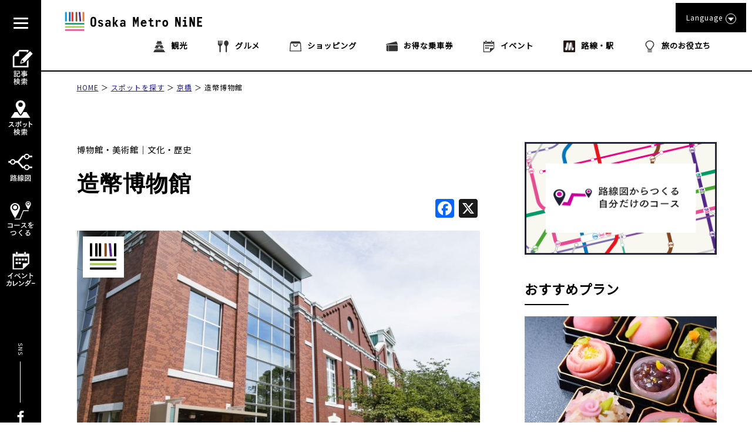

--- FILE ---
content_type: text/html; charset=UTF-8
request_url: https://metronine.osaka/spot-details/?spot_id=15609370793118
body_size: 38462
content:
<!doctype html>
<html dir="ltr" lang="ja" prefix="og: https://ogp.me/ns#">


<head>
	<!-- Global site tag (gtag.js) - Google Analytics -->
	<script async src="https://www.googletagmanager.com/gtag/js?id=UA-132032116-1"></script>
	<script>
	  window.dataLayer = window.dataLayer || [];
	  function gtag(){dataLayer.push(arguments);}
	  gtag('js', new Date());

	  gtag('config', 'UA-132032116-1');
	</script>
	<!-- Google Tag Manager -->
	<script>(function(w,d,s,l,i){w[l]=w[l]||[];w[l].push({'gtm.start':
	new Date().getTime(),event:'gtm.js'});var f=d.getElementsByTagName(s)[0],
	j=d.createElement(s),dl=l!='dataLayer'?'&l='+l:'';j.async=true;j.src=
	'https://www.googletagmanager.com/gtm.js?id='+i+dl;f.parentNode.insertBefore(j,f);
	})(window,document,'script','dataLayer','GTM-55ZDC69');</script>
	<!-- End Google Tag Manager -->
<meta http-equiv="X-UA-Compatible" content="IE=edge">
<meta charset="utf-8">
<meta name="viewport" content="width=device-width, initial-scale=1.0, minimum-scale=1.0, maximum-scale=2.0">
	<title>造幣博物館 | Osaka Metro NiNE</title>
	<link rel="apple-touch-icon" sizes="180x180" href="https://pic.k-cdn.media/static/favicons/apple-touch-icon.png">
	<link rel="icon" type="image/png" sizes="32x32" href="https://pic.k-cdn.media/static/favicons/favicon-32x32.png">
	<link rel="icon" type="image/png" sizes="16x16" href="https://pic.k-cdn.media/static/favicons/favicon-16x16.png">
	<link rel="manifest" href="https://pic.k-cdn.media/static/favicons/site.webmanifest">
	<link rel="mask-icon" href="https://pic.k-cdn.media/static/favicons/safari-pinned-tab.svg" color="#999999">
	<link rel="shortcut icon" href="https://pic.k-cdn.media/static/favicons/favicon.ico">
	<link href="https://fonts.googleapis.com/css?family=Noto+Sans+JP&display=swap" rel="stylesheet">
	<meta name="msapplication-TileColor" content="#ffffff">
	<meta name="msapplication-config" content="https://pic.k-cdn.media/static/favicons/browserconfig.xml">
	<meta name="theme-color" content="#ffffff">

<link rel="stylesheet" href="https://cdnjs.cloudflare.com/ajax/libs/bxslider/4.2.15/jquery.bxslider.min.css">
<!--<link rel="stylesheet" media="all" href="https://metronine.osaka/wp-content/themes/metro/js/lib/bxslider4/jquery.bxslider.css">-->
<link rel="stylesheet" href="https://indestructibletype-fonthosting.github.io/renner.css" type="text/css" charset="utf-8" />
<link rel="stylesheet" href="https://metronine.osaka/wp-content/themes/metro/style.css" type="text/css" charset="utf-8" />
	<link rel="stylesheet" media="all" href="https://metronine.osaka/wp-content/themes/metro/css/article-detail.css">

<link rel="stylesheet" media="print" href="https://pic.k-cdn.media/static/css/extra/ja/css/print.css">

<!--<script defer type="text/javascript" src="https://metronine.osaka/wp-content/themes/metro/js/jquery-3.1.1.min.js" charset="utf-8"></script>-->
<script defer src="https://ajax.googleapis.com/ajax/libs/jquery/3.5.1/jquery.min.js"></script>
<!--<script defer type="text/javascript" src="https://metronine.osaka/wp-content/themes/metro/js/lib/bxslider4/jquery.bxslider.js" charset="utf-8"></script>-->
<script defer src="https://cdnjs.cloudflare.com/ajax/libs/bxslider/4.2.15/jquery.bxslider.min.js"></script>

<script defer type="text/javascript" src="https://metronine.osaka/wp-content/themes/metro/js/lib/bxslider4/vendor/jquery.easing.1.3.js" charset="utf-8"></script>
<script defer type="text/javascript" src="https://metronine.osaka/wp-content/themes/metro/js/pg-common.js" charset="utf-8"></script>

<script defer type="text/javascript" src="https://metronine.osaka/wp-content/themes/metro/js/pg-index.js" charset="utf-8"></script>

<link rel="stylesheet" media="all" href="https://metronine.osaka/wp-content/themes/metro/mod_style.css">


		<!-- All in One SEO 4.7.1.1 - aioseo.com -->
		<meta name="robots" content="max-snippet:-1, max-image-preview:large, max-video-preview:-1" />
		<link rel="canonical" href="https://metronine.osaka/spot-details/?spot_id=15609370793118" />
		<meta name="generator" content="All in One SEO (AIOSEO) 4.7.1.1" />
		<meta property="og:locale" content="ja_JP" />
		<meta property="og:site_name" content="Osaka Metro NiNE" />
		<meta property="og:type" content="article" />
		<meta property="og:title" content="Spot Details | Osaka Metro NiNE" />
		<meta property="og:url" content="https://metronine.osaka/spot-details/?spot_id=15609370793118" />
		<meta property="fb:app_id" content="metronine.osaka" />
		<meta property="og:image" content="https://metronine.osaka/wp-content/themes/metro/images/common/osakametronine-share.jpg" />
		<meta property="og:image:secure_url" content="https://metronine.osaka/wp-content/themes/metro/images/common/osakametronine-share.jpg" />
		<meta property="article:published_time" content="2019-05-06T12:06:47+00:00" />
		<meta property="article:modified_time" content="2024-10-03T04:19:43+00:00" />
		<meta property="article:publisher" content="https://www.facebook.com/metronine.osaka/" />
		<meta name="twitter:card" content="summary" />
		<meta name="twitter:title" content="Spot Details | Osaka Metro NiNE" />
		<meta name="twitter:image" content="https://metronine.osaka/wp-content/themes/metro/images/common/osakametronine-share.jpg" />
		<script type="application/ld+json" class="aioseo-schema">
			{"@context":"https:\/\/schema.org","@graph":[{"@type":"BreadcrumbList","@id":"https:\/\/metronine.osaka\/spot-details\/#breadcrumblist","itemListElement":[{"@type":"ListItem","@id":"https:\/\/metronine.osaka\/#listItem","position":1,"name":"\u5bb6","item":"https:\/\/metronine.osaka\/","nextItem":"https:\/\/metronine.osaka\/spot-details\/#listItem"},{"@type":"ListItem","@id":"https:\/\/metronine.osaka\/spot-details\/#listItem","position":2,"name":"Spot Details","previousItem":"https:\/\/metronine.osaka\/#listItem"}]},{"@type":"Organization","@id":"https:\/\/metronine.osaka\/#organization","name":"Osaka Metro NiNE","url":"https:\/\/metronine.osaka\/"},{"@type":"WebPage","@id":"https:\/\/metronine.osaka\/spot-details\/#webpage","url":"https:\/\/metronine.osaka\/spot-details\/","name":"Spot Details | Osaka Metro NiNE","inLanguage":"ja","isPartOf":{"@id":"https:\/\/metronine.osaka\/#website"},"breadcrumb":{"@id":"https:\/\/metronine.osaka\/spot-details\/#breadcrumblist"},"datePublished":"2019-05-06T21:06:47+09:00","dateModified":"2024-10-03T13:19:43+09:00"},{"@type":"WebSite","@id":"https:\/\/metronine.osaka\/#website","url":"https:\/\/metronine.osaka\/","name":"Osaka Metro NiNE","inLanguage":"ja","publisher":{"@id":"https:\/\/metronine.osaka\/#organization"}}]}
		</script>
		<!-- All in One SEO -->

<link rel='dns-prefetch' href='//static.addtoany.com' />
<script type="text/javascript">
/* <![CDATA[ */
window._wpemojiSettings = {"baseUrl":"https:\/\/s.w.org\/images\/core\/emoji\/15.0.3\/72x72\/","ext":".png","svgUrl":"https:\/\/s.w.org\/images\/core\/emoji\/15.0.3\/svg\/","svgExt":".svg","source":{"concatemoji":"https:\/\/metronine.osaka\/wp-includes\/js\/wp-emoji-release.min.js?ver=6.6.2"}};
/*! This file is auto-generated */
!function(i,n){var o,s,e;function c(e){try{var t={supportTests:e,timestamp:(new Date).valueOf()};sessionStorage.setItem(o,JSON.stringify(t))}catch(e){}}function p(e,t,n){e.clearRect(0,0,e.canvas.width,e.canvas.height),e.fillText(t,0,0);var t=new Uint32Array(e.getImageData(0,0,e.canvas.width,e.canvas.height).data),r=(e.clearRect(0,0,e.canvas.width,e.canvas.height),e.fillText(n,0,0),new Uint32Array(e.getImageData(0,0,e.canvas.width,e.canvas.height).data));return t.every(function(e,t){return e===r[t]})}function u(e,t,n){switch(t){case"flag":return n(e,"\ud83c\udff3\ufe0f\u200d\u26a7\ufe0f","\ud83c\udff3\ufe0f\u200b\u26a7\ufe0f")?!1:!n(e,"\ud83c\uddfa\ud83c\uddf3","\ud83c\uddfa\u200b\ud83c\uddf3")&&!n(e,"\ud83c\udff4\udb40\udc67\udb40\udc62\udb40\udc65\udb40\udc6e\udb40\udc67\udb40\udc7f","\ud83c\udff4\u200b\udb40\udc67\u200b\udb40\udc62\u200b\udb40\udc65\u200b\udb40\udc6e\u200b\udb40\udc67\u200b\udb40\udc7f");case"emoji":return!n(e,"\ud83d\udc26\u200d\u2b1b","\ud83d\udc26\u200b\u2b1b")}return!1}function f(e,t,n){var r="undefined"!=typeof WorkerGlobalScope&&self instanceof WorkerGlobalScope?new OffscreenCanvas(300,150):i.createElement("canvas"),a=r.getContext("2d",{willReadFrequently:!0}),o=(a.textBaseline="top",a.font="600 32px Arial",{});return e.forEach(function(e){o[e]=t(a,e,n)}),o}function t(e){var t=i.createElement("script");t.src=e,t.defer=!0,i.head.appendChild(t)}"undefined"!=typeof Promise&&(o="wpEmojiSettingsSupports",s=["flag","emoji"],n.supports={everything:!0,everythingExceptFlag:!0},e=new Promise(function(e){i.addEventListener("DOMContentLoaded",e,{once:!0})}),new Promise(function(t){var n=function(){try{var e=JSON.parse(sessionStorage.getItem(o));if("object"==typeof e&&"number"==typeof e.timestamp&&(new Date).valueOf()<e.timestamp+604800&&"object"==typeof e.supportTests)return e.supportTests}catch(e){}return null}();if(!n){if("undefined"!=typeof Worker&&"undefined"!=typeof OffscreenCanvas&&"undefined"!=typeof URL&&URL.createObjectURL&&"undefined"!=typeof Blob)try{var e="postMessage("+f.toString()+"("+[JSON.stringify(s),u.toString(),p.toString()].join(",")+"));",r=new Blob([e],{type:"text/javascript"}),a=new Worker(URL.createObjectURL(r),{name:"wpTestEmojiSupports"});return void(a.onmessage=function(e){c(n=e.data),a.terminate(),t(n)})}catch(e){}c(n=f(s,u,p))}t(n)}).then(function(e){for(var t in e)n.supports[t]=e[t],n.supports.everything=n.supports.everything&&n.supports[t],"flag"!==t&&(n.supports.everythingExceptFlag=n.supports.everythingExceptFlag&&n.supports[t]);n.supports.everythingExceptFlag=n.supports.everythingExceptFlag&&!n.supports.flag,n.DOMReady=!1,n.readyCallback=function(){n.DOMReady=!0}}).then(function(){return e}).then(function(){var e;n.supports.everything||(n.readyCallback(),(e=n.source||{}).concatemoji?t(e.concatemoji):e.wpemoji&&e.twemoji&&(t(e.twemoji),t(e.wpemoji)))}))}((window,document),window._wpemojiSettings);
/* ]]> */
</script>
<link rel='stylesheet' id='sbi_styles-css' href='https://metronine.osaka/wp-content/plugins/instagram-feed/css/sbi-styles.min.css?ver=6.5.0' type='text/css' media='all' />
<style id='wp-emoji-styles-inline-css' type='text/css'>

	img.wp-smiley, img.emoji {
		display: inline !important;
		border: none !important;
		box-shadow: none !important;
		height: 1em !important;
		width: 1em !important;
		margin: 0 0.07em !important;
		vertical-align: -0.1em !important;
		background: none !important;
		padding: 0 !important;
	}
</style>
<link rel='stylesheet' id='wp-block-library-css' href='https://metronine.osaka/wp-includes/css/dist/block-library/style.min.css?ver=6.6.2' type='text/css' media='all' />
<style id='classic-theme-styles-inline-css' type='text/css'>
/*! This file is auto-generated */
.wp-block-button__link{color:#fff;background-color:#32373c;border-radius:9999px;box-shadow:none;text-decoration:none;padding:calc(.667em + 2px) calc(1.333em + 2px);font-size:1.125em}.wp-block-file__button{background:#32373c;color:#fff;text-decoration:none}
</style>
<style id='global-styles-inline-css' type='text/css'>
:root{--wp--preset--aspect-ratio--square: 1;--wp--preset--aspect-ratio--4-3: 4/3;--wp--preset--aspect-ratio--3-4: 3/4;--wp--preset--aspect-ratio--3-2: 3/2;--wp--preset--aspect-ratio--2-3: 2/3;--wp--preset--aspect-ratio--16-9: 16/9;--wp--preset--aspect-ratio--9-16: 9/16;--wp--preset--color--black: #000000;--wp--preset--color--cyan-bluish-gray: #abb8c3;--wp--preset--color--white: #ffffff;--wp--preset--color--pale-pink: #f78da7;--wp--preset--color--vivid-red: #cf2e2e;--wp--preset--color--luminous-vivid-orange: #ff6900;--wp--preset--color--luminous-vivid-amber: #fcb900;--wp--preset--color--light-green-cyan: #7bdcb5;--wp--preset--color--vivid-green-cyan: #00d084;--wp--preset--color--pale-cyan-blue: #8ed1fc;--wp--preset--color--vivid-cyan-blue: #0693e3;--wp--preset--color--vivid-purple: #9b51e0;--wp--preset--gradient--vivid-cyan-blue-to-vivid-purple: linear-gradient(135deg,rgba(6,147,227,1) 0%,rgb(155,81,224) 100%);--wp--preset--gradient--light-green-cyan-to-vivid-green-cyan: linear-gradient(135deg,rgb(122,220,180) 0%,rgb(0,208,130) 100%);--wp--preset--gradient--luminous-vivid-amber-to-luminous-vivid-orange: linear-gradient(135deg,rgba(252,185,0,1) 0%,rgba(255,105,0,1) 100%);--wp--preset--gradient--luminous-vivid-orange-to-vivid-red: linear-gradient(135deg,rgba(255,105,0,1) 0%,rgb(207,46,46) 100%);--wp--preset--gradient--very-light-gray-to-cyan-bluish-gray: linear-gradient(135deg,rgb(238,238,238) 0%,rgb(169,184,195) 100%);--wp--preset--gradient--cool-to-warm-spectrum: linear-gradient(135deg,rgb(74,234,220) 0%,rgb(151,120,209) 20%,rgb(207,42,186) 40%,rgb(238,44,130) 60%,rgb(251,105,98) 80%,rgb(254,248,76) 100%);--wp--preset--gradient--blush-light-purple: linear-gradient(135deg,rgb(255,206,236) 0%,rgb(152,150,240) 100%);--wp--preset--gradient--blush-bordeaux: linear-gradient(135deg,rgb(254,205,165) 0%,rgb(254,45,45) 50%,rgb(107,0,62) 100%);--wp--preset--gradient--luminous-dusk: linear-gradient(135deg,rgb(255,203,112) 0%,rgb(199,81,192) 50%,rgb(65,88,208) 100%);--wp--preset--gradient--pale-ocean: linear-gradient(135deg,rgb(255,245,203) 0%,rgb(182,227,212) 50%,rgb(51,167,181) 100%);--wp--preset--gradient--electric-grass: linear-gradient(135deg,rgb(202,248,128) 0%,rgb(113,206,126) 100%);--wp--preset--gradient--midnight: linear-gradient(135deg,rgb(2,3,129) 0%,rgb(40,116,252) 100%);--wp--preset--font-size--small: 13px;--wp--preset--font-size--medium: 20px;--wp--preset--font-size--large: 36px;--wp--preset--font-size--x-large: 42px;--wp--preset--spacing--20: 0.44rem;--wp--preset--spacing--30: 0.67rem;--wp--preset--spacing--40: 1rem;--wp--preset--spacing--50: 1.5rem;--wp--preset--spacing--60: 2.25rem;--wp--preset--spacing--70: 3.38rem;--wp--preset--spacing--80: 5.06rem;--wp--preset--shadow--natural: 6px 6px 9px rgba(0, 0, 0, 0.2);--wp--preset--shadow--deep: 12px 12px 50px rgba(0, 0, 0, 0.4);--wp--preset--shadow--sharp: 6px 6px 0px rgba(0, 0, 0, 0.2);--wp--preset--shadow--outlined: 6px 6px 0px -3px rgba(255, 255, 255, 1), 6px 6px rgba(0, 0, 0, 1);--wp--preset--shadow--crisp: 6px 6px 0px rgba(0, 0, 0, 1);}:where(.is-layout-flex){gap: 0.5em;}:where(.is-layout-grid){gap: 0.5em;}body .is-layout-flex{display: flex;}.is-layout-flex{flex-wrap: wrap;align-items: center;}.is-layout-flex > :is(*, div){margin: 0;}body .is-layout-grid{display: grid;}.is-layout-grid > :is(*, div){margin: 0;}:where(.wp-block-columns.is-layout-flex){gap: 2em;}:where(.wp-block-columns.is-layout-grid){gap: 2em;}:where(.wp-block-post-template.is-layout-flex){gap: 1.25em;}:where(.wp-block-post-template.is-layout-grid){gap: 1.25em;}.has-black-color{color: var(--wp--preset--color--black) !important;}.has-cyan-bluish-gray-color{color: var(--wp--preset--color--cyan-bluish-gray) !important;}.has-white-color{color: var(--wp--preset--color--white) !important;}.has-pale-pink-color{color: var(--wp--preset--color--pale-pink) !important;}.has-vivid-red-color{color: var(--wp--preset--color--vivid-red) !important;}.has-luminous-vivid-orange-color{color: var(--wp--preset--color--luminous-vivid-orange) !important;}.has-luminous-vivid-amber-color{color: var(--wp--preset--color--luminous-vivid-amber) !important;}.has-light-green-cyan-color{color: var(--wp--preset--color--light-green-cyan) !important;}.has-vivid-green-cyan-color{color: var(--wp--preset--color--vivid-green-cyan) !important;}.has-pale-cyan-blue-color{color: var(--wp--preset--color--pale-cyan-blue) !important;}.has-vivid-cyan-blue-color{color: var(--wp--preset--color--vivid-cyan-blue) !important;}.has-vivid-purple-color{color: var(--wp--preset--color--vivid-purple) !important;}.has-black-background-color{background-color: var(--wp--preset--color--black) !important;}.has-cyan-bluish-gray-background-color{background-color: var(--wp--preset--color--cyan-bluish-gray) !important;}.has-white-background-color{background-color: var(--wp--preset--color--white) !important;}.has-pale-pink-background-color{background-color: var(--wp--preset--color--pale-pink) !important;}.has-vivid-red-background-color{background-color: var(--wp--preset--color--vivid-red) !important;}.has-luminous-vivid-orange-background-color{background-color: var(--wp--preset--color--luminous-vivid-orange) !important;}.has-luminous-vivid-amber-background-color{background-color: var(--wp--preset--color--luminous-vivid-amber) !important;}.has-light-green-cyan-background-color{background-color: var(--wp--preset--color--light-green-cyan) !important;}.has-vivid-green-cyan-background-color{background-color: var(--wp--preset--color--vivid-green-cyan) !important;}.has-pale-cyan-blue-background-color{background-color: var(--wp--preset--color--pale-cyan-blue) !important;}.has-vivid-cyan-blue-background-color{background-color: var(--wp--preset--color--vivid-cyan-blue) !important;}.has-vivid-purple-background-color{background-color: var(--wp--preset--color--vivid-purple) !important;}.has-black-border-color{border-color: var(--wp--preset--color--black) !important;}.has-cyan-bluish-gray-border-color{border-color: var(--wp--preset--color--cyan-bluish-gray) !important;}.has-white-border-color{border-color: var(--wp--preset--color--white) !important;}.has-pale-pink-border-color{border-color: var(--wp--preset--color--pale-pink) !important;}.has-vivid-red-border-color{border-color: var(--wp--preset--color--vivid-red) !important;}.has-luminous-vivid-orange-border-color{border-color: var(--wp--preset--color--luminous-vivid-orange) !important;}.has-luminous-vivid-amber-border-color{border-color: var(--wp--preset--color--luminous-vivid-amber) !important;}.has-light-green-cyan-border-color{border-color: var(--wp--preset--color--light-green-cyan) !important;}.has-vivid-green-cyan-border-color{border-color: var(--wp--preset--color--vivid-green-cyan) !important;}.has-pale-cyan-blue-border-color{border-color: var(--wp--preset--color--pale-cyan-blue) !important;}.has-vivid-cyan-blue-border-color{border-color: var(--wp--preset--color--vivid-cyan-blue) !important;}.has-vivid-purple-border-color{border-color: var(--wp--preset--color--vivid-purple) !important;}.has-vivid-cyan-blue-to-vivid-purple-gradient-background{background: var(--wp--preset--gradient--vivid-cyan-blue-to-vivid-purple) !important;}.has-light-green-cyan-to-vivid-green-cyan-gradient-background{background: var(--wp--preset--gradient--light-green-cyan-to-vivid-green-cyan) !important;}.has-luminous-vivid-amber-to-luminous-vivid-orange-gradient-background{background: var(--wp--preset--gradient--luminous-vivid-amber-to-luminous-vivid-orange) !important;}.has-luminous-vivid-orange-to-vivid-red-gradient-background{background: var(--wp--preset--gradient--luminous-vivid-orange-to-vivid-red) !important;}.has-very-light-gray-to-cyan-bluish-gray-gradient-background{background: var(--wp--preset--gradient--very-light-gray-to-cyan-bluish-gray) !important;}.has-cool-to-warm-spectrum-gradient-background{background: var(--wp--preset--gradient--cool-to-warm-spectrum) !important;}.has-blush-light-purple-gradient-background{background: var(--wp--preset--gradient--blush-light-purple) !important;}.has-blush-bordeaux-gradient-background{background: var(--wp--preset--gradient--blush-bordeaux) !important;}.has-luminous-dusk-gradient-background{background: var(--wp--preset--gradient--luminous-dusk) !important;}.has-pale-ocean-gradient-background{background: var(--wp--preset--gradient--pale-ocean) !important;}.has-electric-grass-gradient-background{background: var(--wp--preset--gradient--electric-grass) !important;}.has-midnight-gradient-background{background: var(--wp--preset--gradient--midnight) !important;}.has-small-font-size{font-size: var(--wp--preset--font-size--small) !important;}.has-medium-font-size{font-size: var(--wp--preset--font-size--medium) !important;}.has-large-font-size{font-size: var(--wp--preset--font-size--large) !important;}.has-x-large-font-size{font-size: var(--wp--preset--font-size--x-large) !important;}
:where(.wp-block-post-template.is-layout-flex){gap: 1.25em;}:where(.wp-block-post-template.is-layout-grid){gap: 1.25em;}
:where(.wp-block-columns.is-layout-flex){gap: 2em;}:where(.wp-block-columns.is-layout-grid){gap: 2em;}
:root :where(.wp-block-pullquote){font-size: 1.5em;line-height: 1.6;}
</style>
<link rel='stylesheet' id='addtoany-css' href='https://metronine.osaka/wp-content/plugins/add-to-any/addtoany.min.css?ver=1.16' type='text/css' media='all' />
<script type="text/javascript" src="https://metronine.osaka/wp-includes/js/jquery/jquery.min.js?ver=3.7.1" id="jquery-core-js"></script>
<script type="text/javascript" src="https://metronine.osaka/wp-includes/js/jquery/jquery-migrate.min.js?ver=3.4.1" id="jquery-migrate-js"></script>
<script type="text/javascript" src="https://metronine.osaka/wp-content/themes/metro/js/scripts.js?ver=1.0.0" id="html5blankscripts-js"></script>
<script type="text/javascript" id="addtoany-core-js-before">
/* <![CDATA[ */
window.a2a_config=window.a2a_config||{};a2a_config.callbacks=[];a2a_config.overlays=[];a2a_config.templates={};a2a_localize = {
	Share: "共有",
	Save: "ブックマーク",
	Subscribe: "購読",
	Email: "メール",
	Bookmark: "ブックマーク",
	ShowAll: "すべて表示する",
	ShowLess: "小さく表示する",
	FindServices: "サービスを探す",
	FindAnyServiceToAddTo: "追加するサービスを今すぐ探す",
	PoweredBy: "Powered by",
	ShareViaEmail: "メールでシェアする",
	SubscribeViaEmail: "メールで購読する",
	BookmarkInYourBrowser: "ブラウザにブックマーク",
	BookmarkInstructions: "このページをブックマークするには、 Ctrl+D または \u2318+D を押下。",
	AddToYourFavorites: "お気に入りに追加",
	SendFromWebOrProgram: "任意のメールアドレスまたはメールプログラムから送信",
	EmailProgram: "メールプログラム",
	More: "詳細&#8230;",
	ThanksForSharing: "共有ありがとうございます !",
	ThanksForFollowing: "フォローありがとうございます !"
};
/* ]]> */
</script>
<script type="text/javascript" defer src="https://static.addtoany.com/menu/page.js" id="addtoany-core-js"></script>
<script type="text/javascript" defer src="https://metronine.osaka/wp-content/plugins/add-to-any/addtoany.min.js?ver=1.1" id="addtoany-jquery-js"></script>
<link rel="https://api.w.org/" href="https://metronine.osaka/wp-json/" /><link rel="alternate" title="JSON" type="application/json" href="https://metronine.osaka/wp-json/wp/v2/pages/131" /><link rel="alternate" title="oEmbed (JSON)" type="application/json+oembed" href="https://metronine.osaka/wp-json/oembed/1.0/embed?url=https%3A%2F%2Fmetronine.osaka%2Fspot-details%2F" />
<link rel="alternate" title="oEmbed (XML)" type="text/xml+oembed" href="https://metronine.osaka/wp-json/oembed/1.0/embed?url=https%3A%2F%2Fmetronine.osaka%2Fspot-details%2F&#038;format=xml" />
<style>
.qtranxs_flag_ja {background-image: url(https://metronine.osaka/wp-content/plugins/qtranslate-xt/flags/jp.png); background-repeat: no-repeat;}
.qtranxs_flag_en {background-image: url(https://metronine.osaka/wp-content/plugins/qtranslate-xt/flags/gb.png); background-repeat: no-repeat;}
.qtranxs_flag_zh {background-image: url(https://metronine.osaka/wp-content/plugins/qtranslate-xt/flags/cn.png); background-repeat: no-repeat;}
.qtranxs_flag_tw {background-image: url(https://metronine.osaka/wp-content/plugins/qtranslate-xt/flags/tw.png); background-repeat: no-repeat;}
.qtranxs_flag_ko {background-image: url(https://metronine.osaka/wp-content/plugins/qtranslate-xt/flags/kr.png); background-repeat: no-repeat;}
.qtranxs_flag_th {background-image: url(https://metronine.osaka/wp-content/plugins/qtranslate-xt/flags/th.png); background-repeat: no-repeat;}
</style>
<link hreflang="ja" href="https://metronine.osaka/ja/spot-details/?spot_id=15609370793118" rel="alternate" />
<link hreflang="en" href="https://metronine.osaka/en/spot-details/?spot_id=15609370793118" rel="alternate" />
<link hreflang="zh" href="https://metronine.osaka/zh/spot-details/?spot_id=15609370793118" rel="alternate" />
<link hreflang="tw" href="https://metronine.osaka/tw/spot-details/?spot_id=15609370793118" rel="alternate" />
<link hreflang="ko" href="https://metronine.osaka/ko/spot-details/?spot_id=15609370793118" rel="alternate" />
<link hreflang="th" href="https://metronine.osaka/th/spot-details/?spot_id=15609370793118" rel="alternate" />
<link hreflang="x-default" href="https://metronine.osaka/spot-details/?spot_id=15609370793118" rel="alternate" />
<meta name="generator" content="qTranslate-XT 3.15.2" />
</head>

<body class="lang-ja article article-detail-common article-spot-detail ">
<!-- Google Tag Manager (noscript) -->
<noscript><iframe src="https://www.googletagmanager.com/ns.html?id=GTM-55ZDC69"
height="0" width="0" style="display:none;visibility:hidden"></iframe></noscript>
<!-- End Google Tag Manager (noscript) -->
<header>
	<div class="header-body clearfix">
		<div class="header-left">
			<div class="title-logo-wrap clearfix">

									<div class="title-logo pc-contents"><a href="https://metronine.osaka/"><svg version="1.1" xmlns="http://www.w3.org/2000/svg" xmlns:xlink="http://www.w3.org/1999/xlink" x="0px" y="0px" viewBox="0 0 704.867 127.561" style="enable-background:new 0 0 704.867 127.561" xml:space="preserve">
<g>
	<desc>Osaka Metro NiNE</desc>
	<path d="M175.202,75.349c0,4.938-1.212,8.764-3.635,11.479c-2.425,2.717-5.881,4.074-10.371,4.074
		c-4.669,0-8.194-1.416-10.573-4.244c-2.378-2.826-3.569-6.598-3.569-11.311V56.36c0-4.758,1.191-8.553,3.569-11.383
		s5.903-4.238,10.573-4.238c4.489,0,7.945,1.357,10.371,4.068c2.423,2.719,3.635,6.569,3.635,11.553V75.349z M155.34,76.626
		c0,2.381,0.559,4.123,1.681,5.219c1.121,1.104,2.513,1.65,4.176,1.65c1.618,0,2.984-0.572,4.11-1.715
		c1.118-1.148,1.68-2.865,1.68-5.154V55.01c0-2.291-0.563-4.006-1.68-5.147c-1.126-1.146-2.492-1.721-4.11-1.721
		c-1.663,0-3.055,0.565-4.176,1.686c-1.122,1.123-1.681,2.85-1.681,5.185V76.626z M210.149,80.062c0,1.657-0.314,3.149-0.943,4.479
		c-0.628,1.324-1.494,2.455-2.59,3.398c-1.104,0.942-2.426,1.672-3.975,2.192c-1.55,0.511-3.244,0.771-5.086,0.771
		c-3.814,0-6.809-0.771-8.987-2.324c-2.177-1.547-3.31-3.938-3.401-7.172h8.216c0,1.305,0.38,2.266,1.144,2.896
		c0.763,0.63,1.837,0.943,3.232,0.943c1.66,0,2.792-0.358,3.398-1.08c0.606-0.715,0.913-1.455,0.913-2.221
		c0-1.029-0.34-1.896-1.012-2.592c-0.675-0.697-1.91-1.427-3.704-2.191c-1.706-0.672-3.277-1.309-4.712-1.916
		c-1.436-0.606-2.762-1.402-3.971-2.389c-1.038-0.813-1.856-1.787-2.462-2.931c-0.603-1.149-0.906-2.436-0.906-3.875
		c0-1.754,0.314-3.264,0.942-4.543c0.629-1.276,1.483-2.336,2.557-3.161c1.078-0.834,2.36-1.439,3.84-1.822
		c1.479-0.377,3.072-0.572,4.782-0.572c3.143,0,5.802,0.752,7.979,2.254c2.178,1.504,3.441,3.697,3.803,6.57h-7.946
		c-0.087-1.17-0.459-2.055-1.11-2.662c-0.65-0.605-1.717-0.91-3.2-0.91c-1.436,0-2.455,0.314-3.062,0.943
		c-0.606,0.631-0.91,1.348-0.91,2.149c0,1.127,0.347,2.004,1.045,2.634c0.694,0.627,1.983,1.346,3.869,2.153
		c2.294,0.941,4.121,1.703,5.491,2.287c1.37,0.584,2.502,1.189,3.402,1.82c1.03,0.672,1.848,1.57,2.454,2.69
		C209.846,77.007,210.149,78.403,210.149,80.062z M247.518,90.229h-6.934v-5.791c-0.764,1.748-1.896,3.268-3.398,4.545
		c-1.505,1.278-3.492,1.92-5.962,1.92c-1.973,0-3.661-0.262-5.049-0.771c-1.396-0.521-2.528-1.235-3.401-2.157
		c-0.874-0.92-1.517-2.021-1.918-3.304c-0.406-1.276-0.606-2.703-0.606-4.272c0-3.64,0.898-6.308,2.692-8.015
		c1.794-1.7,4.49-2.557,8.081-2.557c2.422,0,4.307,0.166,5.655,0.504c1.348,0.334,2.377,0.816,3.098,1.443v-3.629
		c0-1.754-0.504-3.101-1.517-4.043c-1.008-0.939-2.389-1.416-4.143-1.416c-2.736,0-4.529,1.235-5.384,3.705l-7.138-2.289
		c0.497-1.57,1.19-2.886,2.089-3.941c0.899-1.055,1.907-1.893,3.029-2.522c1.121-0.628,2.323-1.066,3.606-1.316
		c1.278-0.242,2.52-0.367,3.733-0.367c2.425,0,4.49,0.283,6.196,0.844c1.706,0.563,3.098,1.365,4.176,2.423
		c1.078,1.057,1.86,2.323,2.356,3.805c0.493,1.481,0.738,3.119,0.738,4.916L247.518,90.229L247.518,90.229z M239.777,77.366
		c-0.677-0.402-1.527-0.762-2.561-1.074c-1.031-0.313-2.13-0.473-3.296-0.473c-1.979,0-3.382,0.436-4.208,1.313
		c-0.833,0.877-1.25,1.966-1.25,3.267c0,1.481,0.46,2.551,1.381,3.199c0.92,0.651,2.166,0.973,3.741,0.973
		c1.388,0,2.667-0.504,3.836-1.512c1.169-1.011,1.951-2.142,2.357-3.402V77.366z M285.768,90.229h-9.761l-9.429-16.16v16.16h-7.811
		V41.411h7.811v29.424l9.29-14.141h8.486L274.318,71.44L285.768,90.229z M321.927,90.229h-6.933v-5.791
		c-0.769,1.748-1.899,3.268-3.402,4.545c-1.504,1.278-3.489,1.92-5.958,1.92c-1.977,0-3.66-0.262-5.048-0.771
		c-1.396-0.521-2.528-1.235-3.405-2.157c-0.873-0.92-1.512-2.021-1.918-3.304c-0.405-1.276-0.606-2.703-0.606-4.272
		c0-3.64,0.899-6.308,2.692-8.015c1.796-1.7,4.49-2.557,8.081-2.557c2.425,0,4.312,0.166,5.655,0.504
		c1.352,0.334,2.382,0.816,3.098,1.443v-3.629c0-1.754-0.504-3.101-1.512-4.043c-1.008-0.939-2.39-1.416-4.143-1.416
		c-2.741,0-4.535,1.235-5.387,3.705l-7.138-2.289c0.492-1.57,1.191-2.886,2.089-3.941c0.896-1.055,1.907-1.893,3.025-2.522
		c1.125-0.628,2.324-1.066,3.605-1.316c1.278-0.242,2.524-0.367,3.737-0.367c2.425,0,4.486,0.283,6.196,0.844
		c1.702,0.563,3.097,1.365,4.171,2.423c1.078,1.057,1.863,2.323,2.359,3.805c0.489,1.481,0.737,3.119,0.737,4.916v22.287H321.927z
		 M314.182,77.366c-0.672-0.402-1.525-0.762-2.558-1.074c-1.03-0.313-2.134-0.473-3.298-0.473c-1.978,0-3.38,0.436-4.208,1.313
		c-0.83,0.877-1.246,1.966-1.246,3.267c0,1.481,0.46,2.551,1.381,3.199c0.921,0.651,2.163,0.973,3.737,0.973
		c1.391,0,2.669-0.504,3.839-1.512c1.166-1.011,1.952-2.142,2.353-3.402V77.366z M387.849,90.229h-7.135V60.267l-7.072,21.407
		l-7.072-21.407V90.23h-7.271V41.411h8.82l5.523,18.783l5.99-18.783h8.215v48.818H387.849z M462.253,90.229h-9.762
		c-3.098,0-5.311-0.742-6.635-2.226c-1.32-1.479-1.986-3.744-1.986-6.801V63.901h-7.27v-7.207h7.27v-9.228h7.746v9.228h7.744v7.207
		h-7.744v15.35c0,0.99,0.188,1.752,0.568,2.293c0.389,0.535,1.09,0.808,2.127,0.808h7.941V90.229L462.253,90.229z M490.941,55.954
		c2.557,0,4.537,0.73,5.926,2.188c1.389,1.461,2.176,3.332,2.359,5.621l-7.746,3.905c-0.584-2.602-1.818-3.905-4.287-3.905
		c-3.393,0-5.742,4.366-5.742,7.045V90.23h-7.887V56.694h7.41v7.34c1.256-2.963,2.695-5.051,4.311-6.26
		C486.902,56.56,488.785,55.954,490.941,55.954z M535.115,73.464c0,2.47-0.352,4.771-1.043,6.898
		c-0.695,2.133-1.676,3.975-2.932,5.522c-1.256,1.55-2.77,2.771-4.545,3.666c-1.775,0.9-3.711,1.353-5.822,1.353
		c-2.156,0-4.137-0.438-5.926-1.314c-1.797-0.877-3.326-2.09-4.582-3.637c-1.258-1.549-2.234-3.389-2.93-5.521
		c-0.695-2.13-1.045-4.453-1.045-6.968c0-2.469,0.336-4.772,1.016-6.903c0.674-2.134,1.637-3.982,2.895-5.554
		c1.256-1.571,2.785-2.805,4.58-3.702c1.791-0.9,3.793-1.351,5.992-1.351c2.154,0,4.111,0.449,5.889,1.351
		c1.773,0.897,3.281,2.141,4.516,3.731c1.236,1.596,2.199,3.459,2.895,5.59C534.763,68.757,535.115,71.038,535.115,73.464z
		 M526.968,73.464c0-2.825-0.578-5.149-1.717-6.971c-1.146-1.82-2.639-2.729-4.479-2.729c-0.943,0-1.814,0.25-2.596,0.743
		c-0.789,0.496-1.447,1.177-1.986,2.054c-0.541,0.877-0.949,1.905-1.242,3.098c-0.293,1.191-0.438,2.48-0.438,3.873
		c0,1.346,0.152,2.613,0.469,3.807c0.313,1.188,0.752,2.207,1.313,3.062c0.564,0.854,1.221,1.526,1.988,2.021
		c0.76,0.494,1.592,0.742,2.492,0.742c1.883,0,3.389-0.897,4.506-2.697C526.406,78.669,526.968,76.337,526.968,73.464z
		 M597.804,90.229h-8.557l-11.105-28.554v28.554h-7.949V41.411h9.967l9.9,28.549V41.411h7.744V90.229L597.804,90.229z
		 M669.181,90.229h-8.557l-11.105-28.554v28.554h-7.947V41.411h9.965l9.898,28.549V41.411h7.746V90.229L669.181,90.229z
		 M704.867,90.229h-24.777V41.411h24.775v7.742h-16.088v12.459h12.729v7.877h-12.729v12.523h16.088v8.217H704.867z M413.708,83.767
		c-2.156,0-3.852-0.699-5.086-2.093c-1.236-1.387-1.963-3.567-2.189-6.53h21.277c-0.176-6.146-1.514-10.888-4.006-14.207
		c-2.49-3.32-6.004-4.982-10.535-4.982c-2.201,0-4.209,0.406-6.027,1.211c-1.818,0.81-3.391,1.963-4.713,3.469
		c-1.326,1.505-2.359,3.357-3.1,5.558c-0.74,2.199-1.109,4.69-1.109,7.471c0,2.562,0.369,4.896,1.109,7.008
		c0.74,2.111,1.771,3.927,3.1,5.449c1.322,1.527,2.914,2.709,4.779,3.537c1.861,0.832,3.914,1.248,6.158,1.248
		c3.141,0,5.838-0.744,8.08-2.225c2.244-1.478,3.955-3.724,5.123-6.732l-7.475-1.818C418.058,82.552,416.263,83.767,413.708,83.767z
		 M408.384,65.384c1.168-1.481,2.783-2.221,4.852-2.221c1.887,0,3.439,0.738,4.68,2.221c0.563,0.679,0.99,1.496,1.314,2.437h-12.137
		C407.435,66.88,407.851,66.062,408.384,65.384z M630.392,90.229h-21.408v-7.812h7.27V64.507h-7.27v-7.813H624v25.725h6.393V90.229
		L630.392,90.229z M620.103,40.657c-3.047,0-5.51,2.467-5.51,5.506c0,3.041,2.463,5.504,5.51,5.504c3.039,0,5.504-2.463,5.504-5.504
		C625.607,43.124,623.142,40.657,620.103,40.657z"/>
</g>
<g>
	<g>
		<g>
			<path style="fill:#0974B0;" d="M47.301,63.14c0,0.354-0.289,0.643-0.643,0.643h-7.163c-0.354,0-0.644-0.289-0.644-0.643V16.603
				c0-0.353,0.289-0.641,0.644-0.641h7.163c0.353,0,0.643,0.288,0.643,0.641V63.14z"/>
			<path style="fill:#00A0E0;" d="M28.402,63.14c0,0.354-0.288,0.643-0.643,0.643h-7.165c-0.353,0-0.644-0.289-0.644-0.643V16.603
				c0-0.353,0.289-0.641,0.644-0.641h7.165c0.353,0,0.643,0.288,0.643,0.641V63.14z"/>
			<path style="fill:#D83331;" d="M60.604,63.14c0,0.354-0.289,0.643-0.643,0.643h-7.162c-0.353,0-0.644-0.289-0.644-0.643V16.603
				c0-0.353,0.29-0.641,0.644-0.641h7.162c0.353,0,0.643,0.288,0.643,0.641V63.14z"/>
			<path style="fill:#814821;" d="M80.785,63.14c0,0.354-0.289,0.643-0.643,0.643h-7.166c-0.353,0-0.643-0.289-0.643-0.643V16.603
				c0-0.353,0.289-0.641,0.643-0.641h7.166c0.353,0,0.643,0.288,0.643,0.641V63.14z"/>
			<path style="fill:#532786;" d="M100.383,63.143c0.03,0.352-0.234,0.64-0.587,0.64h-7.161c-0.353,0-0.669-0.288-0.7-0.64
				L87.86,16.601c-0.031-0.352,0.233-0.639,0.587-0.639h7.173c0.353,0,0.668,0.287,0.698,0.639L100.383,63.143z"/>
			<path style="fill:#E47A30;" d="M115.599,63.14c0,0.354-0.289,0.643-0.644,0.643h-7.16c-0.353,0-0.644-0.289-0.644-0.643V16.603
				c0-0.353,0.29-0.641,0.644-0.641h7.16c0.354,0,0.644,0.288,0.644,0.641V63.14z"/>
			<path style="fill:#AACD52;" d="M115.007,87.667c0.326,0,0.592,0.268,0.592,0.592v6.783c0,0.326-0.266,0.592-0.592,0.592H20.544
				c-0.325,0-0.592-0.266-0.592-0.592v-6.783c0-0.324,0.267-0.592,0.592-0.592H115.007z"/>
			<path style="fill:#E44F93;" d="M115.007,103.632c0.326,0,0.592,0.266,0.592,0.592v6.789c0,0.324-0.266,0.59-0.592,0.59H20.544
				c-0.325,0-0.592-0.266-0.592-0.59v-6.789c0-0.326,0.267-0.592,0.592-0.592H115.007z"/>
			<path style="fill:#009A66;" d="M115.007,71.692c0.326,0,0.592,0.266,0.592,0.592v6.785c0,0.324-0.266,0.592-0.592,0.592H20.544
				c-0.325,0-0.592-0.268-0.592-0.592v-6.785c0-0.326,0.267-0.592,0.592-0.592H115.007z"/>
		</g>
	</g>
</g>
</svg></a></div>
					<div class="title-logo sp-contents"><a href="https://metronine.osaka/"><svg class="logo" version="1.1" xmlns="http://www.w3.org/2000/svg" xmlns:xlink="http://www.w3.org/1999/xlink" x="0px" y="0px" viewBox="0 0 704.866 127.56" enable-background="new 0 0 704.866 127.56" xml:space="preserve">
	<g><desc>Osaka Metro NiNE</desc></g>
	<path d="M175.202,75.349c0,4.939-1.212,8.764-3.635,11.48c-2.425,2.717-5.881,4.074-10.371,4.074c-4.669,0-8.194-1.416-10.573-4.244
		c-2.378-2.826-3.569-6.598-3.569-11.311V56.36c0-4.758,1.191-8.553,3.569-11.383s5.903-4.238,10.573-4.238
		c4.489,0,7.945,1.357,10.371,4.068c2.423,2.719,3.635,6.57,3.635,11.553V75.349z M155.34,76.626c0,2.381,0.559,4.123,1.681,5.219
		c1.121,1.104,2.513,1.65,4.176,1.65c1.618,0,2.984-0.572,4.11-1.715c1.118-1.148,1.68-2.865,1.68-5.154V55.011
		c0-2.291-0.563-4.006-1.68-5.148c-1.126-1.145-2.492-1.721-4.11-1.721c-1.663,0-3.055,0.566-4.176,1.686
		c-1.122,1.123-1.681,2.85-1.681,5.184V76.626z M210.149,80.062c0,1.658-0.314,3.15-0.943,4.479c-0.628,1.324-1.494,2.455-2.59,3.398
		c-1.104,0.943-2.426,1.672-3.975,2.193c-1.55,0.51-3.244,0.771-5.086,0.771c-3.814,0-6.809-0.771-8.987-2.324
		c-2.177-1.547-3.31-3.939-3.401-7.172h8.216c0,1.305,0.38,2.266,1.144,2.896c0.763,0.629,1.837,0.943,3.232,0.943
		c1.66,0,2.792-0.359,3.398-1.08c0.606-0.715,0.913-1.455,0.913-2.221c0-1.029-0.34-1.896-1.012-2.592
		c-0.675-0.697-1.91-1.426-3.704-2.191c-1.706-0.672-3.277-1.309-4.712-1.916c-1.436-0.607-2.762-1.402-3.971-2.389
		c-1.038-0.813-1.856-1.787-2.462-2.93c-0.603-1.15-0.906-2.436-0.906-3.875c0-1.754,0.314-3.264,0.942-4.543
		c0.629-1.277,1.483-2.336,2.557-3.162c1.078-0.834,2.36-1.439,3.84-1.822c1.479-0.377,3.072-0.572,4.782-0.572
		c3.143,0,5.802,0.752,7.979,2.254c2.178,1.504,3.441,3.697,3.803,6.57h-7.946c-0.087-1.17-0.459-2.055-1.11-2.662
		c-0.65-0.605-1.717-0.91-3.2-0.91c-1.436,0-2.455,0.314-3.062,0.943c-0.606,0.631-0.91,1.348-0.91,2.15
		c0,1.127,0.347,2.004,1.045,2.633c0.694,0.627,1.983,1.346,3.869,2.154c2.294,0.941,4.121,1.703,5.491,2.287
		c1.37,0.584,2.502,1.189,3.402,1.82c1.03,0.672,1.848,1.57,2.454,2.691C209.846,77.007,210.149,78.403,210.149,80.062z
		 M247.518,90.229h-6.934v-5.791c-0.764,1.748-1.896,3.268-3.398,4.545c-1.505,1.279-3.492,1.92-5.962,1.92
		c-1.973,0-3.661-0.262-5.049-0.771c-1.396-0.521-2.528-1.236-3.401-2.158c-0.874-0.92-1.517-2.021-1.918-3.303
		c-0.406-1.277-0.606-2.703-0.606-4.273c0-3.639,0.898-6.307,2.692-8.014c1.794-1.701,4.49-2.557,8.081-2.557
		c2.422,0,4.307,0.166,5.655,0.504c1.348,0.334,2.377,0.816,3.098,1.443v-3.629c0-1.754-0.504-3.1-1.517-4.043
		c-1.008-0.939-2.389-1.416-4.143-1.416c-2.736,0-4.529,1.236-5.384,3.705l-7.138-2.289c0.497-1.57,1.19-2.885,2.089-3.941
		c0.899-1.055,1.907-1.893,3.029-2.523c1.121-0.627,2.323-1.066,3.606-1.316c1.278-0.242,2.52-0.367,3.733-0.367
		c2.425,0,4.49,0.283,6.196,0.844c1.706,0.563,3.098,1.365,4.176,2.422s1.86,2.324,2.356,3.805c0.493,1.482,0.738,3.119,0.738,4.916
		V90.229z M239.777,77.366c-0.677-0.402-1.527-0.762-2.561-1.074c-1.031-0.314-2.13-0.473-3.296-0.473
		c-1.979,0-3.382,0.436-4.208,1.313c-0.833,0.877-1.25,1.965-1.25,3.266c0,1.482,0.46,2.551,1.381,3.199
		c0.92,0.652,2.166,0.973,3.741,0.973c1.388,0,2.667-0.504,3.836-1.512c1.169-1.01,1.951-2.141,2.357-3.402V77.366z M285.768,90.229
		h-9.761l-9.429-16.16v16.16h-7.811V41.411h7.811v29.424l9.29-14.141h8.486L274.318,71.44L285.768,90.229z M321.927,90.229h-6.933
		v-5.791c-0.768,1.748-1.899,3.268-3.402,4.545c-1.504,1.279-3.489,1.92-5.958,1.92c-1.977,0-3.66-0.262-5.048-0.771
		c-1.396-0.521-2.528-1.236-3.405-2.158c-0.873-0.92-1.512-2.021-1.918-3.303c-0.405-1.277-0.606-2.703-0.606-4.273
		c0-3.639,0.899-6.307,2.692-8.014c1.797-1.701,4.49-2.557,8.081-2.557c2.425,0,4.311,0.166,5.655,0.504
		c1.352,0.334,2.382,0.816,3.098,1.443v-3.629c0-1.754-0.504-3.1-1.512-4.043c-1.008-0.939-2.39-1.416-4.143-1.416
		c-2.741,0-4.535,1.236-5.386,3.705l-7.138-2.289c0.492-1.57,1.191-2.885,2.089-3.941c0.895-1.055,1.907-1.893,3.025-2.523
		c1.125-0.627,2.324-1.066,3.606-1.316c1.278-0.242,2.524-0.367,3.737-0.367c2.425,0,4.486,0.283,6.196,0.844
		c1.702,0.563,3.097,1.365,4.171,2.422c1.078,1.057,1.863,2.324,2.36,3.805c0.489,1.482,0.737,3.119,0.737,4.916V90.229z
		 M314.182,77.366c-0.672-0.402-1.526-0.762-2.558-1.074c-1.03-0.314-2.134-0.473-3.298-0.473c-1.977,0-3.38,0.436-4.208,1.313
		c-0.83,0.877-1.246,1.965-1.246,3.266c0,1.482,0.46,2.551,1.381,3.199c0.921,0.652,2.163,0.973,3.737,0.973
		c1.391,0,2.669-0.504,3.839-1.512c1.166-1.01,1.952-2.141,2.353-3.402V77.366z M387.85,90.229h-7.135V60.267l-7.072,21.408
		l-7.074-21.408v29.963h-7.27V41.411h8.819l5.524,18.783l5.99-18.783h8.217V90.229z M462.254,90.229h-9.762
		c-3.098,0-5.31-0.742-6.635-2.225c-1.32-1.48-1.986-3.744-1.986-6.801V63.901h-7.27v-7.207h7.27v-9.227h7.746v9.227h7.744v7.207
		h-7.744v15.35c0,0.99,0.188,1.752,0.568,2.293c0.388,0.535,1.089,0.807,2.127,0.807h7.941V90.229z M490.94,55.954
		c2.558,0,4.538,0.73,5.926,2.188c1.389,1.461,2.177,3.332,2.36,5.621l-7.746,3.906c-0.583-2.602-1.818-3.906-4.288-3.906
		c-3.391,0-5.742,4.367-5.742,7.045v19.422h-7.885V56.694h7.409v7.34c1.257-2.963,2.696-5.051,4.311-6.26
		C486.901,56.56,488.785,55.954,490.94,55.954z M535.115,73.464c0,2.469-0.351,4.77-1.044,6.898c-0.695,2.133-1.674,3.975-2.93,5.523
		c-1.257,1.549-2.771,2.771-4.546,3.666c-1.775,0.9-3.71,1.352-5.822,1.352c-2.156,0-4.137-0.438-5.926-1.314
		c-1.797-0.877-3.325-2.09-4.582-3.637c-1.257-1.549-2.235-3.389-2.93-5.521c-0.694-2.129-1.044-4.453-1.044-6.967
		c0-2.469,0.335-4.773,1.016-6.904c0.673-2.133,1.636-3.982,2.893-5.553c1.257-1.572,2.785-2.805,4.581-3.703
		c1.79-0.9,3.793-1.35,5.992-1.35c2.155,0,4.112,0.449,5.889,1.35c1.774,0.898,3.281,2.141,4.515,3.732
		c1.236,1.596,2.199,3.459,2.895,5.59C534.764,68.757,535.115,71.038,535.115,73.464z M526.968,73.464
		c0-2.826-0.578-5.15-1.717-6.971c-1.146-1.82-2.638-2.73-4.479-2.73c-0.942,0-1.813,0.25-2.595,0.744
		c-0.789,0.496-1.447,1.176-1.987,2.053s-0.949,1.906-1.241,3.098c-0.294,1.191-0.438,2.48-0.438,3.873
		c0,1.346,0.153,2.613,0.468,3.807c0.313,1.188,0.752,2.207,1.314,3.061c0.563,0.855,1.221,1.527,1.987,2.021
		c0.76,0.494,1.593,0.742,2.492,0.742c1.884,0,3.389-0.898,4.507-2.697C526.406,78.669,526.968,76.337,526.968,73.464z
		 M597.804,90.229h-8.556l-11.106-28.553v28.553h-7.949V41.411h9.967l9.9,28.549V41.411h7.744V90.229z M669.181,90.229h-8.556
		l-11.106-28.553v28.553h-7.948V41.411h9.966l9.899,28.549V41.411h7.745V90.229z M704.866,90.229H680.09V41.411h24.775v7.742h-16.088
		v12.459h12.728v7.877h-12.728v12.523h16.088V90.229z M413.708,83.767c-2.155,0-3.852-0.699-5.086-2.092
		c-1.235-1.387-1.962-3.568-2.188-6.531h21.276c-0.175-6.146-1.513-10.887-4.005-14.207c-2.49-3.32-6.005-4.982-10.536-4.982
		c-2.201,0-4.208,0.406-6.027,1.211c-1.819,0.809-3.391,1.963-4.712,3.469c-1.327,1.504-2.36,3.357-3.1,5.557
		c-0.741,2.199-1.109,4.691-1.109,7.471c0,2.561,0.368,4.895,1.109,7.008c0.739,2.111,1.772,3.926,3.1,5.449
		c1.321,1.527,2.914,2.709,4.778,3.537c1.862,0.832,3.915,1.248,6.159,1.248c3.141,0,5.838-0.744,8.08-2.225
		c2.243-1.477,3.954-3.723,5.123-6.732l-7.475-1.818C418.058,82.552,416.264,83.767,413.708,83.767z M408.384,65.384
		c1.169-1.482,2.784-2.221,4.852-2.221c1.886,0,3.44,0.738,4.68,2.221c0.563,0.678,0.989,1.496,1.314,2.436h-12.136
		C407.435,66.88,407.851,66.062,408.384,65.384z M630.392,90.229h-21.409v-7.811h7.271V64.507h-7.271v-7.813h15.016v25.725h6.394
		V90.229z M620.104,40.657c-3.048,0-5.51,2.467-5.51,5.506c0,3.041,2.462,5.504,5.51,5.504c3.039,0,5.502-2.463,5.502-5.504
		C625.606,43.124,623.143,40.657,620.104,40.657z"/>
	<g>
		<g>
			<path fill="#FFFFFF" d="M127.038,0H0.52C0.233,0,0,0.236,0,0.523v126.514c0,0.29,0.233,0.522,0.52,0.522h126.518
				c0.285,0,0.521-0.232,0.521-0.522V0.523C127.559,0.236,127.322,0,127.038,0L127.038,0z"/>
		</g>
		<g>
			<path fill="#0974B0" d="M46.714,63.247c0,0.294-0.241,0.536-0.536,0.536h-5.969c-0.294,0-0.536-0.241-0.536-0.536v-38.78
				c0-0.294,0.241-0.536,0.536-0.536h5.969c0.294,0,0.536,0.241,0.536,0.536V63.247z"/>
			<path fill="#00A0E0" d="M30.965,63.247c0,0.294-0.241,0.536-0.536,0.536h-5.971c-0.294,0-0.536-0.241-0.536-0.536v-38.78
				c0-0.294,0.241-0.536,0.536-0.536h5.971c0.294,0,0.536,0.241,0.536,0.536V63.247z"/>
			<path fill="#D83331" d="M57.8,63.247c0,0.294-0.241,0.536-0.536,0.536h-5.968c-0.294,0-0.536-0.241-0.536-0.536v-38.78
				c0-0.294,0.241-0.536,0.536-0.536h5.968c0.294,0,0.536,0.241,0.536,0.536V63.247z"/>
			<path fill="#814821" d="M74.617,63.247c0,0.294-0.241,0.536-0.536,0.536h-5.971c-0.294,0-0.536-0.241-0.536-0.536v-38.78
				c0-0.294,0.241-0.536,0.536-0.536h5.971c0.294,0,0.536,0.241,0.536,0.536V63.247z"/>
			<path fill="#532786" d="M90.949,63.249c0.025,0.293-0.195,0.534-0.489,0.534h-5.968c-0.294,0-0.557-0.24-0.583-0.534
				l-3.396-38.784c-0.026-0.293,0.194-0.534,0.489-0.534h5.977c0.294,0,0.557,0.24,0.582,0.534L90.949,63.249z"/>
			<path fill="#E47A30" d="M103.629,63.247c0,0.294-0.241,0.536-0.536,0.536h-5.967c-0.294,0-0.536-0.241-0.536-0.536v-38.78
				c0-0.294,0.241-0.536,0.536-0.536h5.967c0.294,0,0.536,0.241,0.536,0.536V63.247z"/>
			<path fill="#AACD52" d="M103.136,83.686c0.271,0,0.493,0.222,0.493,0.493v5.653c0,0.271-0.222,0.493-0.493,0.493H24.417
				c-0.271,0-0.493-0.222-0.493-0.493v-5.653c0-0.271,0.222-0.493,0.493-0.493H103.136z"/>
			<path fill="#E44F93" d="M103.136,96.989c0.271,0,0.493,0.222,0.493,0.493v5.658c0,0.271-0.222,0.493-0.493,0.493H24.417
				c-0.271,0-0.493-0.222-0.493-0.493v-5.658c0-0.271,0.222-0.493,0.493-0.493H103.136z"/>
			<path fill="#009A66" d="M103.136,70.373c0.271,0,0.493,0.222,0.493,0.493v5.654c0,0.271-0.222,0.493-0.493,0.493H24.417
				c-0.271,0-0.493-0.222-0.493-0.493v-5.654c0-0.271,0.222-0.493,0.493-0.493H103.136z"/>
		</g>
	</g>
	</svg></a></div>
							</div>
		</div>

		<div class="header-right">
			<div class="header-link">
				<ul class="header-link-wrap">
					<li class="main"><a class="single" href="https://metronine.osaka/metro-search/?searching=1&categories=sightseeing&highlight=sightseeing"><span class="icon"><img src="https://pic.k-cdn.media/static/images/svg/icon-visit.svg" alt=""></span><span>観光</span></a></li>
					<li class="main"><a class="single" href="https://metronine.osaka/metro-search/?searching=1&categories=gourmet&highlight=gourmet"><span class="icon"><img src="https://pic.k-cdn.media/static/images/svg/icon-eat.svg" alt=""></span><span>グルメ</span></a></li>
					<li class="main"><a class="single" href="https://metronine.osaka/metro-search/?searching=1&categories=shopping&highlight=shopping"><span class="icon"><img src="https://pic.k-cdn.media/static/images/svg/icon-buy.svg" alt=""></span><span>ショッピング</span></a></li>
					<li class="main">
						<a href="javascript:void(0);" class="pc-contents"><span class="icon"><img src="https://pic.k-cdn.media/static/images/svg/icon-ticket.svg" alt=""></span><span>お得な乗車券</span></a>
						<a href="https://metronine.osaka/ticket/" class="sp-contents"><span class="icon"><img src="https://pic.k-cdn.media/static/images/svg/icon-ticket.svg" alt=""></span><span>お得な乗車券</span></a>
						<ul class="sub">
							<li><a href="https://metronine.osaka/ticket/" class="bold">お得なチケット・パス</a></li>
							<li><a href="https://metronine.osaka/metro-search/?searching=1&categories=ticket&highlight=ticket" class="bold">チケット・パス記事</a></li>
						</ul>
					</li>

					<li class="main">
						<a href="javascript:void(0);" class="pc-contents"><span class="icon"><img src="https://pic.k-cdn.media/static/images/svg/icon-event.svg" alt=""></span><span>イベント</span></a>
						<a href="https://metronine.osaka/events-calendar/" class="sp-contents"><span class="icon"><img src="https://pic.k-cdn.media/static/images/svg/icon-event.svg" alt=""></span><span>イベント</span></a>
						<ul class="sub">
							<li><a href="https://metronine.osaka/events-calendar/" class="bold">イベントカレンダー</a></li>
							<li><a href="https://metronine.osaka/metro-search/?searching=1&categories=events-cat&highlight=events-cat" class="bold">イベント記事</a></li>
						</ul>
					</li>
					<li class="main">
						<a href="javascript:void(0);" class="pc-contents"><span class="icon"><img src="https://pic.k-cdn.media/static/images/svg/icon-frommetro.svg" alt=""></span><span>路線・駅</span></a>
						<a href="https://metronine.osaka/metro-line/" class="sp-contents"><span class="icon"><img src="https://pic.k-cdn.media/static/images/svg/icon-frommetro.svg" alt=""></span><span>路線・駅</span></a>
						<ul class="sub">
								<li><a href="https://metronine.osaka/metro-course/" class="bold">路線図／マイコースを作成</a></li>
								<li><a href="https://metronine.osaka/metro-line/" class="bold">全ての路線</a></li>
								<li>－<a href="https://metronine.osaka/metro_station/midosuji/">御堂筋線</a></li>
								<li>－<a href="https://metronine.osaka/metro_station/tanimachi/">谷町線</a></li>
								<li>－<a href="https://metronine.osaka/metro_station/yotsubashi/">四つ橋線</a></li>
								<li>－<a href="https://metronine.osaka/metro_station/chuo/">中央線</a></li>
								<li>－<a href="https://metronine.osaka/metro_station/sennichimae/">千日前線</a></li>
								<li>－<a href="https://metronine.osaka/metro_station/sakaisuji/">堺筋線</a></li>
								<li>－<a href="https://metronine.osaka/metro_station/nagahori-tsurumi-ryokuchi/">長堀鶴見緑地線</a></li>
								<li>－<a href="https://metronine.osaka/metro_station/imazatosuji/">今里筋線</a></li>
								<li>－<a href="https://metronine.osaka/metro_station/new-tram/">ニュートラム</a></li>
								<li><a href="https://metronine.osaka/line-departure/" class="bold">初発・終発</a></li>
						</ul>
					</li>
					<li class="main">
						<a href="javascript:void(0);" class="pc-contents"><span class="icon"><img src="https://pic.k-cdn.media/static/images/svg/icon-howto.svg" alt=""></span><span>旅のお役立ち</span></a>
						<a href="https://metronine.osaka/useful/" class="sp-contents"><span class="icon"><img src="https://pic.k-cdn.media/static/images/svg/icon-howto.svg" alt=""></span><span>旅のお役立ち</span></a>
						<ul class="sub">
							<li><a href="javascript:void(0);" class="bold">How to Osaka Metro</a></li>
							<li>－<a href="https://metronine.osaka/howto-ticket/">切符の買い方、改札の通り方</a></li>
							<li>－<a href="https://metronine.osaka/howto-signboard/">駅の案内表示</a></li>
							<li>－<a href="https://metronine.osaka/howto-traffic/">ラッシュを避けたご利用</a></li>
							<!-- <li><a href="https://metronine.osaka/explore/" class="bold">大阪から関西の観光スポットへ</a></li> -->
							<!-- <li><a href="https://metronine.osaka/access-to-osaka/" class="bold">主要都市から大阪への行き方</a></li> -->
							<!-- <li><a href="https://metronine.osaka/access/" class="bold">空港、新幹線からのアクセス</a></li> -->
							<li><a href="https://metronine.osaka/useful-info-center/" class="bold">インフォメーションセンター</a></li>
							<li><a href="https://metronine.osaka/useful-contact/" class="bold">困ったときの連絡先</a></li>
							<li><a href="https://metronine.osaka/manner/" class="bold">快適にご利用いただくために</a></li>
						</ul>
					</li>
				</ul>

				<div class="header-search sp-contents">
					<div class="header-search-body">
						<a href="https://metronine.osaka/metro-search/"><img src="https://pic.k-cdn.media/static/images/svg/icon-search.svg" alt=""></a>
						<form id="searchform" class="sp-search" action="search.php" style="display: none;">
							<input class="search" name="q" value="" placeholder="ブログ記事を探す" />
							<input class="searchsubmit" type="submit" value="" />
						</form>
					</div>
				</div>

				<ul class="header-lang">
					<li>
						<a href="javascript:void(0);" class="language pc-contents" onclick="jQuery('#lang-link').slideToggle(); return false;">Language<span class="lang arrow01"></span></a>
						<a href="javascript:void(0);" class="language sp-contents" onclick="jQuery('#lang-link').slideToggle(); return false;"><img src="https://pic.k-cdn.media/static/images/svg/icon-language.svg" alt="Language"></a>
						<ul id="lang-link" style="display: none;">
															<li><a href="https://metronine.osaka/ja/spot-details/?spot_id=15609370793118" title="日本語" data-jump="ja"><span>日本語</span></a></li>
								<li><a href="https://metronine.osaka/en/spot-details/?spot_id=15609370793118" title="English" data-jump="en"><span>English</span></a></li>
								<li><a href="https://metronine.osaka/zh/spot-details/?spot_id=15609370793118" title="簡体中文" data-jump="zh"><span>簡体中文</span></a></li>
								<li><a href="https://metronine.osaka/tw/spot-details/?spot_id=15609370793118" title="繁體中文" data-jump="tw"><span>繁體中文</span></a></li>
								<li><a href="https://metronine.osaka/ko/spot-details/?spot_id=15609370793118" title="한국어" data-jump="ko"><span>한국어</span></a></li>
								<li><a href="https://metronine.osaka/th/spot-details/?spot_id=15609370793118" title="ภาษาไทย" data-jump="th"><span>ภาษาไทย</span></a></li>
													</ul>
					</li>
				</ul>
			</div>
		</div>
	</div>
</header>

<sidebar>
	<div class="sidebar-menu">
		<input id="nav-input" type="checkbox" class="nav-unshown">
		<label id="nav-open" for="nav-input"><span></span></label>
		<label class="nav-unshown" id="nav-close" for="nav-input"><span class="cls-btn-wrap"><span class="cls-btn"></span></span></label>

		<div id="ham-menu">
					<ul class="header-menu-navi">
						<li class="main">
							<a href="https://metronine.osaka/info/">Osaka Metro NiNEとは</a>
						</li>
						<li class="main">
							<a href="https://metronine.osaka/special/">スペシャル記事</a>
						</li>
						<li class="main">
							<a href="https://metronine.osaka/metro-search/">ブログ記事を探す</a>
						</li>
						<li class="main">
							<a href="https://metronine.osaka/spot-search/?searching=1&categories=art,classic,culture-history,entertainment,nature,picture-spot,pop-culture,shrines">スポットを探す</a>
						</li>
						<li class="main">
							<a href="https://metronine.osaka/metro-line/">路線・駅を探す</a>
						</li>
						<li class="main">
							<a href="https://metronine.osaka/ticket/">お得な乗車券・切符</a>
						</li>
											<li class="main">
							<a href="https://metronine.osaka/events-calendar/">イベントカレンダー</a>
						</li>
											<li class="main">
							<a href="https://metronine.osaka/useful/">旅のお役立ち情報</a>
						</li>
						<li class="main">
							<a href="https://metronine.osaka/faq/">よくある質問</a>
						</li>
						<li class="main">
							<a href="https://metronine.osaka/sitemap/">サイトマップ</a>
						</li>
											</ul>

					<div class="header-menu-sns">
																		<div class="header-menu-sns-icon"><a href="https://www.facebook.com/metronine.osaka/" target="_blank"><svg class="svg-sidemenu" xmlns="http://www.w3.org/2000/svg" viewBox="0 0 100 100"><defs><style>.cls-1{fill:#fff;}.cls-2{fill:#252525;fill-rule:evenodd;}</style></defs><path class="cls-1" d="M50,0A50,50,0,1,1,14.64,14.65,49.81,49.81,0,0,1,50,0Z"/><path class="cls-2" d="M53.82,39.78V35.69a2.15,2.15,0,0,1,2.24-2.44h5.73V24.5H53.9c-8.77,0-10.74,6.48-10.74,10.69v4.59H38.07V50h5.15V75.53H53.43V50H61l.33-4,.61-6.21Z"/></svg></a></div>
						<div class="header-menu-sns-icon"><a href="https://www.instagram.com/osakametro_nine/" target="_blank"><svg class="svg-sidemenu" xmlns="http://www.w3.org/2000/svg" viewBox="0 0 100 100"><defs><style>.cls-1{fill:#fff;}.cls-2{fill:#252525;}</style></defs><path class="cls-1" d="M50,0A50,50,0,0,1,85.35,85.35,50,50,0,1,1,50,0Z"/><path class="cls-2" d="M50,29.46c6.69,0,7.48,0,10.12.15a13.92,13.92,0,0,1,4.66.86,8.36,8.36,0,0,1,4.76,4.76,13.91,13.91,0,0,1,.86,4.65c.12,2.65.15,3.44.15,10.14s0,7.48-.15,10.13a13.91,13.91,0,0,1-.86,4.65,8.36,8.36,0,0,1-4.76,4.76,13.92,13.92,0,0,1-4.66.86c-2.64.12-3.43.15-10.12.15s-7.49,0-10.14-.15a13.91,13.91,0,0,1-4.65-.86,7.82,7.82,0,0,1-2.88-1.88,7.7,7.7,0,0,1-1.88-2.88,13.91,13.91,0,0,1-.86-4.65c-.12-2.65-.15-3.44-.15-10.13s0-7.49.15-10.14a13.91,13.91,0,0,1,.86-4.65,7.7,7.7,0,0,1,1.88-2.88,7.82,7.82,0,0,1,2.88-1.88,13.91,13.91,0,0,1,4.65-.86c2.65-.12,3.44-.15,10.14-.15m0-4.52c-6.81,0-7.67,0-10.34.16a18.41,18.41,0,0,0-6.09,1.16,12.8,12.8,0,0,0-7.33,7.33,18.41,18.41,0,0,0-1.16,6.09c-.13,2.67-.16,3.53-.16,10.34s0,7.66.16,10.33a18.41,18.41,0,0,0,1.16,6.09,12.8,12.8,0,0,0,7.33,7.33,18.41,18.41,0,0,0,6.09,1.16c2.67.13,3.53.15,10.34.15s7.66,0,10.33-.15a18.41,18.41,0,0,0,6.09-1.16,12.8,12.8,0,0,0,7.33-7.33,18.41,18.41,0,0,0,1.16-6.09c.13-2.67.15-3.53.15-10.33s0-7.67-.15-10.34a18.41,18.41,0,0,0-1.16-6.09,12.8,12.8,0,0,0-7.33-7.33,18.41,18.41,0,0,0-6.09-1.16c-2.67-.13-3.53-.16-10.33-.16Z"/><path class="cls-2" d="M50,37.14A12.88,12.88,0,1,0,62.89,50,12.87,12.87,0,0,0,50,37.14Zm0,21.23A8.36,8.36,0,1,1,58.37,50,8.35,8.35,0,0,1,50,58.37Z"/><path class="cls-2" d="M66.4,36.63a3,3,0,1,1-3-3A3,3,0,0,1,66.4,36.63Z"/></svg></a></div>
											</div>
				</div>
	</div>

	<div class="sidebar-icons">
					<div class="sidebar-icon">
				<a href="https://metronine.osaka/metro-search/">
					<svg xmlns="http://www.w3.org/2000/svg" width="50" height="60" viewBox="0 0 50 60"><desc>記事検索</desc><g><path d="M18.19,38.25h-5v-1h5Zm-.42,8H16.68v-.6H14.79v.68H13.72V42.13h4Zm-.05-9.65H13.78v-1h3.94Zm0,3.28H13.79v-.93h3.89Zm0,1.57H13.8V40.5h3.88ZM14.81,43.1v1.51h1.87V43.1Zm8.72-2.2H22.37v-.64H19.89v4.09c0,.61.52.66,1.57.66,1.52,0,1.66-.23,1.75-2.31a7.85,7.85,0,0,0,1.17,1s.05.05.05.1c-.22,2.23-1.22,2.4-3.05,2.4-1.64,0-2.66-.15-2.66-1.6V39.14h3.65V36.86H18.55V35.74h5Z"/><path d="M36.51,37.09H31.72v.57h3.51v2.45H34.11v-.25H31.72v.61h3.69v1.36h1.33v.91H35.41v1.83H34.29v-.38H31.72c0,.37,0,.63,0,.71,0,1-.72,1.47-2.1,1.47-.18,0-.38,0-.59,0a.12.12,0,0,1-.1-.06,6.14,6.14,0,0,0-.77-1.18,12.08,12.08,0,0,0,1.46.13c.65,0,1-.14,1-.58v-.47H26.84v-.82h3.77v-.66h-5v-.87h5v-.57h-3.7v-.8h3.7v-.61H28.34v.25H27.26V37.66h3.35v-.57H25.87v-.91h4.74V36s0-.42,0-.88c1.05.06,1.58.1,1.58.25s-.18.19-.4.24a4.34,4.34,0,0,0,0,.5v.07h4.79ZM28.34,38.4v.69h2.27V38.4Zm3.38,0v.69h2.39V38.4Zm0,2.87v.57h2.57v-.57Zm0,1.44v.66h2.57v-.66Z"/><path d="M16,50.5h1.1v1.11H16a10.7,10.7,0,0,0,1.44,2.58,5.26,5.26,0,0,0-.9.38h0a.07.07,0,0,1-.05,0,12.71,12.71,0,0,1-.62-1.68c.05,1.18.12,3.34.12,4.18v2.37H14.83V57c0-1,.05-2.4.1-3.46a11.7,11.7,0,0,1-1,2.45s0,0,0,0l0,0a5,5,0,0,0-1-.53,10.76,10.76,0,0,0,1.93-3.85H13.38V50.5h1.46V49.09s0-.63,0-.91c0,0,.82,0,1.28.09.16,0,.23.07.23.14s-.11.18-.33.23c0,.15,0,.5,0,.5Zm7.58,5.75h-1v-.39H21.22a5.17,5.17,0,0,0,3.47,2.52,7,7,0,0,0-1.22.89s0,0,0,0l-.07,0a5.92,5.92,0,0,1-2.8-2.6,5.14,5.14,0,0,1-3.11,2.69h-.06s0,0,0,0a5.93,5.93,0,0,0-1.11-.82c1.79-.41,3-1.2,3.49-2.67H18.54v.49h-1V52.91h2.35v-.83H18.74v-.31a9,9,0,0,1-1.25,1l0,0a5.07,5.07,0,0,0-1.12-.6,8.58,8.58,0,0,0,3.69-4s.88.17,1,.21.24.1.24.16-.1.12-.32.13a9.56,9.56,0,0,0,3.77,3.19,6.81,6.81,0,0,0-1.2.74l-.05,0a9.07,9.07,0,0,1-1.21-.91v.39H21v.83h2.56Zm-5-2.47V55h1.34c0-.12,0-.26,0-.4v-.8Zm3.18-2.61a14.26,14.26,0,0,1-1.31-1.55,10,10,0,0,1-1.11,1.55ZM21,53.78c0,.36,0,.69,0,.89s0,.21,0,.31h1.55v-1.2Z"/><path d="M29.85,57.1a.31.31,0,0,1,.15.21c0,.07-.05.1-.15.1a.77.77,0,0,1-.26,0,7.67,7.67,0,0,1-2.77,1.91.08.08,0,0,1-.06,0,5.28,5.28,0,0,0-1-.68A8.54,8.54,0,0,0,29,56.48ZM36,50.2H31.76v.9h4.57v2.7H35.09V52.09H31.18c.43.23.63.35.63.46s-.09.12-.25.12h-.17A17.91,17.91,0,0,1,29.94,54l.64.47a17.3,17.3,0,0,0,2.35-1.93,11.6,11.6,0,0,1,1.06.68.24.24,0,0,1,.12.19c0,.06-.07.12-.19.12a.64.64,0,0,1-.24-.05A20.23,20.23,0,0,1,31,55.27c1.23,0,2.29-.1,3.06-.15a6.85,6.85,0,0,0-.69-.66l.74-.58a10.77,10.77,0,0,1,2.18,2.35l-.84.74a11.06,11.06,0,0,0-.67-1l-3,.16,0,3.33H30.6V56.18c-1.23,0-2.52.1-3.64.12,0,.32-.1.42-.17.42s-.16-.13-.2-.23c-.12-.32-.31-1.3-.31-1.3,1,.06,1.95.1,2.92.1l.54-.3a13.19,13.19,0,0,0-2.17-1.24l.76-.79a8.76,8.76,0,0,1,.8.5,15.77,15.77,0,0,0,1.37-1.38H27.36v1.71H26.15V51.1h4.41v-.9H26.61v-1h3.95v-.29a5.72,5.72,0,0,0,0-.67l1.37.06c.17,0,.31.07.31.16s-.11.17-.42.23a4.19,4.19,0,0,0,0,.48v0H36Zm-2.7,6.22a8.46,8.46,0,0,0,3.26,1.92,4.77,4.77,0,0,0-1,.8.06.06,0,0,1-.06,0h0a9.65,9.65,0,0,1-3-2.13Z"/></g><g id="_2" data-name="2"><polygon points="35.78 27.22 14.53 27.22 14.53 10.86 22.53 10.86 22.53 2.64 35.78 2.64 35.78 5.15 38.54 2.3 38.54 0 22.53 0 13.91 8.62 11.67 10.86 11.67 29.87 38.54 29.87 38.54 16.68 35.78 19.77 35.78 27.22"/><path d="M45.15,6.14,41.77,2.76a.77.77,0,0,0-1.07,0L26.43,16.46a.8.8,0,0,0-.19.32l-1.73,5.67a.77.77,0,0,0,1,.95l5.85-1.78L45.15,7.22A.76.76,0,0,0,45.15,6.14ZM26.07,21.82l.55-1.72.77-2.53,1.92,1,1,1.91Z"/></g></svg>
				</a>
			</div>
			<div class="sidebar-icon">
				<a href="https://metronine.osaka/spot-search/?searching=1&categories=art,classic,culture-history,entertainment,nature,picture-spot,pop-culture,shrines">
					<svg xmlns="http://www.w3.org/2000/svg" width="50" height="60" viewBox="0 0 50 60"><desc>スポット検索</desc><path d="M5.77,38.36V37.11l5.64,0c.1,0,.15-.1.24-.1s1,.67,1,.83-.11.16-.28.2a22.32,22.32,0,0,1-1.86,3.19,26.15,26.15,0,0,1,3.77,3.4l-1.2.91a.06.06,0,0,1,0,0s0,0,0,0a20.29,20.29,0,0,0-3.23-3.31,10.93,10.93,0,0,1-4.37,3.3s0,0-.07,0a8.32,8.32,0,0,0-1.26-.93,11.65,11.65,0,0,0,6.65-6.21Z"/><path d="M17.06,44.44s0,0,0,0a7.39,7.39,0,0,0-1.32-.52,7.24,7.24,0,0,0,2.52-3.51,11.11,11.11,0,0,1,1.24.5c.11.06.17.13.17.2s-.08.13-.28.13h-.06A9.11,9.11,0,0,1,17.06,44.44Zm9-5.19H22v3.34c0,.59,0,1.08,0,1.18,0,1.52-1.16,1.86-2.25,1.86a4.71,4.71,0,0,1-.53,0c-.07,0-.1,0-.12-.07a9.08,9.08,0,0,0-.76-1.38,8.77,8.77,0,0,0,1.37.18c.52,0,1-.15,1-.72V39.25H16.56V38h4.17v-.54c0-.38,0-.8,0-1.21,0,0,1.07,0,1.44.06.19,0,.26.09.26.17s-.12.19-.33.23c0,.36,0,.88,0,.88V38h4Zm-.8,5-.06,0s0,0,0,0a9,9,0,0,0-2.25-3.32l1-.57a9.53,9.53,0,0,1,2.48,3.25Zm0-6.39a1.33,1.33,0,0,1-1.34-1.32,1.36,1.36,0,0,1,1.34-1.36,1.34,1.34,0,1,1,0,2.68Zm-.63-1.34a.63.63,0,1,0,1.26,0,.63.63,0,1,0-1.26,0Z"/><path d="M30,42.4l-.07,0s0,0,0-.09a7.61,7.61,0,0,0-1.15-2.51l1.07-.43A9.11,9.11,0,0,1,31,41.93Zm.84,3.71h-.06a.11.11,0,0,1-.07,0,6.77,6.77,0,0,0-1.14-.87A6.48,6.48,0,0,0,34.53,39s.93.14,1.34.25c.14,0,.2.1.2.16a.11.11,0,0,1,0,.06.48.48,0,0,1-.33.2,7.76,7.76,0,0,1-4.81,6.44Zm1.22-7.29a9.27,9.27,0,0,1,1,2.62c-.84.33-1,.39-1.06.4H32s-.05,0-.07-.06A8.81,8.81,0,0,0,31,39.16Z"/><path d="M44.29,42.08l0,0s0,0-.07,0a15.5,15.5,0,0,0-3.57-1.83V46H39.21V37.24s0-.88,0-1.37c1.45.06,1.83.08,1.83.26s-.11.19-.37.24c0,.41,0,.9,0,.9v1.61a29.14,29.14,0,0,1,4.62,1.92Z"/><path d="M16,50.5h1.1v1.11H16a10.7,10.7,0,0,0,1.44,2.58,5.26,5.26,0,0,0-.9.38h0a.07.07,0,0,1-.05,0,12.71,12.71,0,0,1-.62-1.68c.05,1.18.12,3.34.12,4.18v2.37H14.83V57c0-1,.05-2.4.1-3.46a11.7,11.7,0,0,1-1,2.45s0,0,0,0l0,0a5,5,0,0,0-1-.53,10.76,10.76,0,0,0,1.93-3.85H13.38V50.5h1.46V49.09s0-.63,0-.91c0,0,.82,0,1.28.09.16,0,.23.07.23.14s-.11.18-.33.23c0,.15,0,.5,0,.5Zm7.58,5.75h-1v-.39H21.22a5.17,5.17,0,0,0,3.47,2.52,7,7,0,0,0-1.22.89s0,0,0,0l-.07,0a5.92,5.92,0,0,1-2.8-2.6,5.14,5.14,0,0,1-3.11,2.69h-.06s0,0,0,0a5.93,5.93,0,0,0-1.11-.82c1.79-.41,3-1.2,3.49-2.67H18.54v.49h-1V52.91h2.35v-.83H18.74v-.31a9,9,0,0,1-1.25,1l0,0a5.07,5.07,0,0,0-1.12-.6,8.58,8.58,0,0,0,3.69-4s.88.17,1,.21.24.1.24.16-.1.12-.32.13a9.56,9.56,0,0,0,3.77,3.19,6.81,6.81,0,0,0-1.2.74l-.05,0a9.07,9.07,0,0,1-1.21-.91v.39H21v.83h2.56Zm-5-2.47V55h1.34c0-.12,0-.26,0-.4v-.8Zm3.18-2.61a14.26,14.26,0,0,1-1.31-1.55,10,10,0,0,1-1.11,1.55ZM21,53.78c0,.36,0,.69,0,.89s0,.21,0,.31h1.55v-1.2Z"/><path d="M29.85,57.1a.31.31,0,0,1,.15.21c0,.07-.05.1-.15.1a.77.77,0,0,1-.26,0,7.67,7.67,0,0,1-2.77,1.91.08.08,0,0,1-.06,0,5.28,5.28,0,0,0-1-.68A8.54,8.54,0,0,0,29,56.48ZM36,50.2H31.76v.9h4.57v2.7H35.09V52.09H31.18c.43.23.63.35.63.46s-.09.12-.25.12h-.17A17.91,17.91,0,0,1,29.94,54l.64.47a17.3,17.3,0,0,0,2.35-1.93,11.6,11.6,0,0,1,1.06.68.24.24,0,0,1,.12.19c0,.06-.07.12-.19.12a.64.64,0,0,1-.24-.05A20.23,20.23,0,0,1,31,55.27c1.23,0,2.29-.1,3.06-.15a6.85,6.85,0,0,0-.69-.66l.74-.58a10.77,10.77,0,0,1,2.18,2.35l-.84.74a11.06,11.06,0,0,0-.67-1l-3,.16,0,3.33H30.6V56.18c-1.23,0-2.52.1-3.64.12,0,.32-.1.42-.17.42s-.16-.13-.2-.23c-.12-.32-.31-1.3-.31-1.3,1,.06,1.95.1,2.92.1l.54-.3a13.19,13.19,0,0,0-2.17-1.24l.76-.79a8.76,8.76,0,0,1,.8.5,15.77,15.77,0,0,0,1.37-1.38H27.36v1.71H26.15V51.1h4.41v-.9H26.61v-1h3.95v-.29a5.72,5.72,0,0,0,0-.67l1.37.06c.17,0,.31.07.31.16s-.11.17-.42.23a4.19,4.19,0,0,0,0,.48v0H36Zm-2.7,6.22a8.46,8.46,0,0,0,3.26,1.92,4.77,4.77,0,0,0-1,.8.06.06,0,0,1-.06,0h0a9.65,9.65,0,0,1-3-2.13Z"/><path d="M40.93,28.87l-5.84-8.95H30.22c-1.41,2.32-2.7,4.2-3.22,4.94A2.5,2.5,0,0,1,24.93,26h-.15a2.4,2.4,0,0,1-1.93-1.24c-.4-.58-1.68-2.48-3.1-4.85H14.91l-6.4,9.8a.09.09,0,0,0,0,.1.18.18,0,0,0,.12.05H41.36a.18.18,0,0,0,.12-.05.09.09,0,0,0,0-.1Z"/><path d="M25,0a8.15,8.15,0,0,0-8.33,8.09c0,4.49,7.76,15.72,7.76,15.72.24.49.73.49,1.06,0,0,0,7.84-11.23,7.84-15.72A8.22,8.22,0,0,0,25,0Zm0,11a3.74,3.74,0,0,1-3.8-3.69,3.77,3.77,0,0,1,7.54,0A3.72,3.72,0,0,1,25,11Z"/></svg>
				</a>
			</div>
			<div class="sidebar-icon">
				<a href="https://metronine.osaka/fullpage-course/">
					<svg xmlns="http://www.w3.org/2000/svg" width="50" height="60" viewBox="0 0 50 60"><desc>路線図</desc><path d="M17.1,41.89s.11-.07.17-.07.78.52.78.67-.09.12-.27.18a10.84,10.84,0,0,1-1.59,2.65A6.19,6.19,0,0,0,19,46.76a4.29,4.29,0,0,0-1.05,1,.07.07,0,0,1-.06,0,1.18,1.18,0,0,1-.2-.07v4.18H16.62v-.5h-2.3v.55H13.25V47.75a4.7,4.7,0,0,1-.5.21.09.09,0,0,1-.07,0A3.35,3.35,0,0,0,12,47.4v.13H10.73v2c.89-.27,1.58-.52,1.83-.63,0,0,0,.33,0,.62a2.06,2.06,0,0,0,0,.39v0s0,.05-.07.08A41.67,41.67,0,0,1,8,51.45c0,.24,0,.34-.12.34s-.14-.07-.2-.18c-.16-.31-.51-1.19-.51-1.19.27-.05.56-.1.83-.17V47a5.26,5.26,0,0,0,0-.73,9.91,9.91,0,0,1,1.21.07c.13,0,.19.09.19.15s-.11.17-.34.22c0,.29,0,.55,0,.55V50l.68-.19V44.92H9.06v.5H8V41.24h4.1v3.09a9.45,9.45,0,0,0,2.16-3.61L15.4,41c.14,0,.23.12.23.18s-.11.15-.37.16c-.08.15-.16.34-.27.56Zm-8,.31V44h2V42.2Zm3,3.06H11v-.34h-.31v1.6H12V47a7.31,7.31,0,0,0,2.76-1.67,7.22,7.22,0,0,1-.87-1.41,6,6,0,0,1-1,1.14s0,0-.05,0a2.37,2.37,0,0,0-.73-.28Zm5.47,2.38a7.31,7.31,0,0,1-2.15-1.49,8.81,8.81,0,0,1-2,1.49Zm-3.26,1v1.74h2.3l0-1.74Zm.19-5.81,0,.12a7.11,7.11,0,0,0,1,1.6,7.11,7.11,0,0,0,1.07-1.72Z"/><path d="M20.48,51.42h0a5.15,5.15,0,0,0-1-.14,11.19,11.19,0,0,0,.87-3.55,9.58,9.58,0,0,1,1,.19c.13,0,.2.1.2.16s-.1.15-.33.17A12.62,12.62,0,0,1,20.48,51.42Zm2.93-7a11.74,11.74,0,0,1,1,2.45l-.86.37c-.05-.21-.1-.42-.16-.64l-.77.13,0,5.29H21.58V46.89c-.45.08-.92.14-1.38.2,0,.2-.06.34-.15.34s-.13-.07-.2-.25c-.14-.42-.28-1.11-.28-1.11.33,0,.68,0,1,0,.21-.28.42-.58.62-.89a8.87,8.87,0,0,0-1.53-1.64l.51-.84.39.34a12.63,12.63,0,0,0,1-2.29,8,8,0,0,1,1.12.54.22.22,0,0,1,.11.16c0,.06-.05.11-.18.11l-.17,0a21.63,21.63,0,0,1-1.22,2.2l.49.58A18.88,18.88,0,0,0,23,41.91a10.48,10.48,0,0,1,1,.59.29.29,0,0,1,.14.21c0,.06-.05.11-.18.11l-.2,0c-.11.12-1.11,1.83-2,3.12.53-.06,1-.13,1.32-.2a5,5,0,0,0-.47-1Zm.18,3.07a15.1,15.1,0,0,1,.63,2.34l-.86.3a10.54,10.54,0,0,0-.51-2.43Zm.54.63V47.2l1.73,0s.11-.09.17-.09.74.47.74.6-.05.1-.19.15a6.84,6.84,0,0,1-2.41,3.65h0a5.69,5.69,0,0,0-1.07-.61,5.1,5.1,0,0,0,2.4-2.77Zm5.93-1.74H29V46H27.92v.64A6.1,6.1,0,0,0,28.56,48a5.3,5.3,0,0,0,1.27-1.35s.72.55.86.69a.41.41,0,0,1,.15.24c0,.06-.05.1-.15.1a1,1,0,0,1-.24-.06,11.89,11.89,0,0,1-1.36,1.14,6.35,6.35,0,0,0,2.13,1.8,6.64,6.64,0,0,0-1.13.72l0,0s0,0-.06,0a8.11,8.11,0,0,1-2.14-2.84c0,.5.08,1.11.08,1.22s0,.53,0,.79v0c0,1.18-.9,1.5-1.87,1.5h-.21s-.09,0-.1,0a6.6,6.6,0,0,0-.7-1.14,6.87,6.87,0,0,0,1,.11c.46,0,.76-.13.76-.63V46H25.72v.4h-1V41.87h1.63c.23-.56.38-1.09.41-1.18s.86.1,1.14.15.28.1.28.17-.15.16-.37.18c0,0-.14.31-.32.68h2.59Zm-4.34-3.66v.79H29v-.79Zm0,1.63v.82H29v-.82Z"/><path d="M42.27,52H41.06v-.71H33.42v.78H32.23V41.36h10Zm-8.85-9.58V50.2h7.64V42.44Zm6.45,7.21a12.34,12.34,0,0,0-2.16-1.58,9.37,9.37,0,0,1-2.65,1.79h-.12a6.93,6.93,0,0,0-1.27-.62,9.18,9.18,0,0,0,3-1.71,20.58,20.58,0,0,0-3-1.16l.59-.85a24,24,0,0,1,3.13,1.24,8.31,8.31,0,0,0,1.82-3.71s1,.32,1.19.44.22.15.22.23-.09.13-.28.13h-.13a11.27,11.27,0,0,1-1.82,3.42,15.81,15.81,0,0,1,2.08,1.36Zm-4.06-3.87A7,7,0,0,0,34.31,44l.87-.56a8.73,8.73,0,0,1,1.51,1.74Zm1.66-.72a7.27,7.27,0,0,0-1.29-1.91l1-.45a7.66,7.66,0,0,1,1.31,1.85Z"/><path d="M11.72,23.66a4.74,4.74,0,1,1,0-9.48,4.74,4.74,0,0,1,0,9.48Zm0-7.5a2.76,2.76,0,1,0,2.71,2.76A2.73,2.73,0,0,0,11.72,16.16Z"/><path d="M35.58,14.42a4.74,4.74,0,1,1,4.7-4.74A4.72,4.72,0,0,1,35.58,14.42Zm0-7.5a2.76,2.76,0,1,0,2.71,2.76A2.72,2.72,0,0,0,35.58,6.92Z"/><path d="M35.58,32.9a4.74,4.74,0,1,1,4.7-4.74A4.72,4.72,0,0,1,35.58,32.9Zm0-7.5a2.76,2.76,0,1,0,2.71,2.76A2.72,2.72,0,0,0,35.58,25.4Z"/><path d="M30.79,9.68A4.75,4.75,0,0,1,31,8.26H28L20,17.5H16.18a4.5,4.5,0,0,1,0,2.84h5.07L29.3,11.1H31A4.75,4.75,0,0,1,30.79,9.68Z"/><path d="M6.93,18.92a5.08,5.08,0,0,1,.23-1.42H4.57v2.84H7.16A5.08,5.08,0,0,1,6.93,18.92Z"/><path d="M40.05,8.26a5.08,5.08,0,0,1,.23,1.42,5.08,5.08,0,0,1-.23,1.42h4.73V8.26Z"/><path d="M40.05,26.74a4.5,4.5,0,0,1,0,2.84h4.73V26.74Z"/><path d="M6.93,18.92a5.08,5.08,0,0,1,.23-1.42H4.57v2.84H7.16A5.08,5.08,0,0,1,6.93,18.92Z"/><path d="M31,26.74H29.3l-8-9.24H16.18a4.5,4.5,0,0,1,0,2.84H20L28,29.58h3a4.32,4.32,0,0,1,0-2.84Z"/></svg>
				</a>
			</div>
			<div class="sidebar-icon">
				<a href="https://metronine.osaka/metro-course/">
					<svg xmlns="http://www.w3.org/2000/svg" width="50" height="60" viewBox="0 0 50 60"><desc>コースを作る</desc><path d="M11.48,45.27H10.09v-.53H3.32V43.38h6.77V39H3.38V37.68h8.1Z"/><path d="M23.65,41.45H14.1V40.11h9.55Z"/><path d="M27,38.36V37.11l5.65,0c.1,0,.15-.1.23-.1s1,.67,1,.83-.11.16-.27.2a23.32,23.32,0,0,1-1.86,3.19,27.26,27.26,0,0,1,3.77,3.4l-1.2.91,0,0s0,0,0,0A20.34,20.34,0,0,0,31,42.18a10.93,10.93,0,0,1-4.36,3.3.09.09,0,0,1-.08,0,8.36,8.36,0,0,0-1.25-.93A11.69,11.69,0,0,0,32,38.31Z"/><path d="M44.23,37.58c-1.09.22-2,.39-2.84.51a13.09,13.09,0,0,1-1,1.48s0,0,0,0a.1.1,0,0,0,.08,0,2.43,2.43,0,0,1,1.52-.5,1.53,1.53,0,0,1,1.45,1.21c1.16-.51,2.29-.9,2.93-1.18l.88,1.07a.14.14,0,0,1,0,.09c0,.05-.08.06-.16.07a15,15,0,0,0-3.56,1.13c0,.56-.08,1.57-.09,2.08l-1.22.12c0-.41.05-1.08.08-1.62-.6.34-1.56,1-1.56,1.66,0,.3.13,1,2,1a11.67,11.67,0,0,0,3-.53,11.49,11.49,0,0,0-.23,1.35c0,.06,0,.08-.08.09a11.49,11.49,0,0,1-2.6.31c-1.93,0-3.22-.81-3.22-2.16,0-1.17,1.14-2.13,2.78-3-.06-.6-.3-.83-.77-.83-.84,0-2.08,1.31-2.75,2.37l-1.19-.39q-.09,0-.09-.06a.16.16,0,0,1,0-.09c.32-.35.79-.85,1.07-1.21a24.34,24.34,0,0,0,1.48-2.33l-.44,0h-.4a2.71,2.71,0,0,1-1.2-.22l-.13-1.14v0s0-.05,0-.05l.09,0a3.66,3.66,0,0,0,1.58.32,8.76,8.76,0,0,0,.94-.06,15.17,15.17,0,0,0,.52-1.61s1.55.18,1.55.42-.15.17-.41.18l-.36.82c.72-.12,1.51-.31,2.38-.54Z"/><path d="M7.32,52.41a.15.15,0,0,1,0-.06s0,0,.07-.05a24.28,24.28,0,0,0,3.5-1.16A9.43,9.43,0,0,1,14,50.53c2.6,0,3.5,1.62,3.5,3.09,0,2.9-3.55,4.42-6.63,4.49-.06,0-.07,0-.11,0A10.24,10.24,0,0,0,9.6,56.8l.48,0c3.28,0,6.06-1.16,6.06-3.23,0-.23,0-1.9-2.15-1.9a6.72,6.72,0,0,0-2.7.61,28.25,28.25,0,0,1-3,1.34Z"/><path d="M26.54,59.09h-.05s0,0,0-.05a22.87,22.87,0,0,0-3.91-4.48A1.6,1.6,0,0,1,22,53.42a1.83,1.83,0,0,1,.61-1.28c1.19-1.2,2.84-2.26,3.8-3.62,0,0,.05-.05.07-.05s1.31,1.08,1.31,1.35c0,.06-.05.1-.12.1a.68.68,0,0,1-.26-.08c-1,.9-2.68,2-3.58,2.86a1.14,1.14,0,0,0-.44.74,1.07,1.07,0,0,0,.44.71A23.22,23.22,0,0,1,28,58.52Z"/><path d="M34.36,49.84a.06.06,0,0,1,0,0,.06.06,0,0,1,.06,0h0a7.93,7.93,0,0,0,.87.06,11.12,11.12,0,0,0,3.43-.61c.14-.05.19-.14.26-.14s1.14.74,1.14.92-.09.11-.27.18l-3.29,3-.06.06a0,0,0,0,0,0,0l.09,0a5.23,5.23,0,0,1,1.92-.39c1.67,0,3.13.94,3.13,2.5,0,1.91-2,3.46-4.32,3.46-1.6,0-3-.67-3-1.77,0-.86.81-1.36,1.75-1.36a1.94,1.94,0,0,1,2.16,1.78v.05a2.42,2.42,0,0,0,2-2.09c0-1.52-1.7-1.54-2-1.54A5.38,5.38,0,0,0,34,56a.09.09,0,0,1-.06,0h-.06l-1.1-.65a.05.05,0,0,1,0,0,.11.11,0,0,1,0-.06c.85-.77,1.58-1.33,2.09-1.76a1.36,1.36,0,0,0,.17-.16A40.41,40.41,0,0,0,38,50.43h0l-.1,0A8.51,8.51,0,0,1,35,51h-.19Zm2.76,7.62c0-.11,0-.94-1.07-.94-.59,0-.61.35-.61.42,0,.51.87.73,1.58.73h.09A1.41,1.41,0,0,0,37.12,57.46Z"/><polygon class="cls-1" points="24.46 31 15.33 31 15.33 29.68 23.56 29.68 29.31 15.31 38.73 15.31 38.73 16.63 30.2 16.63 24.46 31"/><path d="M15.7,3.06a8.16,8.16,0,0,0-8.33,8.09c0,4.49,7.76,16.74,7.76,16.74.24.49.73.49,1.06,0,0,0,7.84-12.25,7.84-16.74A8.22,8.22,0,0,0,15.7,3.06Zm0,12.57a5.39,5.39,0,0,1-5.47-5.3,5.43,5.43,0,0,1,10.86,0,5.36,5.36,0,0,1-5.39,5.3Z"/><path d="M19.05,10.33a3.39,3.39,0,1,0-3.35,3.35,3.31,3.31,0,0,0,3.35-3.35Z"/><path d="M38.06,0A4.52,4.52,0,0,0,33.4,4.49c0,2.45,4.33,9.23,4.33,9.23.17.32.41.32.57,0,0,0,4.33-6.78,4.33-9.23A4.49,4.49,0,0,0,38.06,0Zm0,6.94a2.94,2.94,0,1,1,0-5.88,2.94,2.94,0,0,1,0,5.88Z"/><path d="M39.94,4a1.89,1.89,0,0,0-1.88-1.79A1.83,1.83,0,0,0,36.18,4a1.85,1.85,0,0,0,1.88,1.88A1.9,1.9,0,0,0,39.94,4Z"/></svg>
				</a>
			</div>
			<div class="sidebar-icon">
				<a href="https://metronine.osaka/events-calendar/">
					<svg xmlns="http://www.w3.org/2000/svg" width="50" height="60" viewBox="0 0 50 60"><desc>イベントカレンダー</desc><path d="M9.57,46H8.16l0-5.63a15.35,15.35,0,0,1-3.73,2.27l-.1,0a.1.1,0,0,1-.09,0,8.1,8.1,0,0,0-1.3-1,15.69,15.69,0,0,0,7.67-5.77,11.2,11.2,0,0,1,1.4.77.25.25,0,0,1,.14.19c0,.07-.09.11-.22.11a.71.71,0,0,1-.24,0,23.89,23.89,0,0,1-2.15,2.26Z"/><path d="M14.34,41.88c-.06,0-.08-.06-.08-.08a.05.05,0,0,1,0,0,17.14,17.14,0,0,0,2.26-2.32,2.51,2.51,0,0,1,1.85-1.1,3.68,3.68,0,0,1,2.34,1.32c1.45,1.4,3.32,3.35,4.79,4.47L24.06,45h0a.07.07,0,0,1-.07,0c-1.48-1.39-3.09-3.23-4.6-4.71-.38-.37-.67-.57-.94-.57s-.67.32-1.69,1.65c-.32.43-.66.9-1,1.28Zm8.15-2.09a6,6,0,0,0-1.64-1.51l.7-.58a6,6,0,0,1,1.67,1.42Zm1.27-1a5.62,5.62,0,0,0-1.58-1.32l.67-.61a5.79,5.79,0,0,1,1.62,1.24Z"/><path d="M30,40s-.05.05-.07.05,0,0-.06,0a8.58,8.58,0,0,0-2.79-2.43l.94-.91a8.91,8.91,0,0,1,2.94,2.23Zm-1.51,5.61c-.22,0-1.38-1.43-1.38-1.5s0,0,.1-.07c4.83-.7,7.93-4.86,8.65-5.89a13.39,13.39,0,0,0,.55,1.53.19.19,0,0,1,0,.07.09.09,0,0,1,0,.06,16.29,16.29,0,0,1-7.73,5.45C28.63,45.48,28.57,45.62,28.47,45.62Z"/><path d="M45.49,42.08l-.05,0s0,0-.07,0a15.5,15.5,0,0,0-3.57-1.83V46H40.41V37.24s0-.88,0-1.37c1.45.06,1.83.08,1.83.26s-.11.19-.37.24c0,.41,0,.9,0,.9v1.61a29.14,29.14,0,0,1,4.62,1.92Z"/><path d="M6,52.2a9.93,9.93,0,0,1-4,6.49,0,0,0,0,1-.05,0s0,0-.06,0a8,8,0,0,0-1.33-.82,7.93,7.93,0,0,0,4.11-5.66c-1,0-2.08,0-3.17,0V51H4.83c.08-.71.11-1.46.13-2.27,0,0,1,0,1.48.11.2,0,.29.1.29.18s-.16.21-.4.23c0,.62-.08,1.21-.16,1.75H9.68c-.1,6.18-.93,7.6-3.42,7.6a6.58,6.58,0,0,1-.88-.05c-.06,0-.1,0-.11-.08A10.49,10.49,0,0,0,4.57,57a8.64,8.64,0,0,0,1.71.26c1.07,0,1.93-.31,2-5.06Z"/><path d="M13.13,58.5c-.22,0-1.12-1.07-1.12-1.19s.1-.18.1-.29c0-1.12,0-5.77,0-5.77,0-.23,0-.92,0-1.38,1.73,0,1.81.17,1.81.24s-.13.18-.38.24c0,.23,0,.61,0,.87,0,1.94,0,4.89,0,5.49C16,56,18.68,53.38,19.8,51.57a12,12,0,0,0,.58,1.61l0,0s0,.05,0,.08a16.08,16.08,0,0,1-7.07,5C13.25,58.43,13.2,58.5,13.13,58.5Z"/><path d="M24.83,53s0,.05-.07.05,0,0-.06,0a8.51,8.51,0,0,0-2.8-2.43l1-.91a8.91,8.91,0,0,1,2.94,2.23Zm-1.51,5.61c-.22,0-1.38-1.43-1.38-1.5s0,0,.1-.07c4.83-.7,7.93-4.86,8.65-5.89a15,15,0,0,0,.54,1.53.11.11,0,0,1,0,.07.09.09,0,0,1,0,.06,16.29,16.29,0,0,1-7.73,5.45C23.48,58.48,23.42,58.62,23.32,58.62Z"/><path d="M37,51.3a13.48,13.48,0,0,1-3.2,3h-.13a7.52,7.52,0,0,0-1.22-.7,11.15,11.15,0,0,0,4.66-5c1.5.45,1.56.46,1.56.6s-.16.15-.34.15h-.09c-.15.27-.31.55-.47.79l3,0c.11,0,.14-.09.21-.09a2.48,2.48,0,0,1,1,.82c0,.09-.12.15-.28.19-1.46,3.13-3.66,6.45-7.81,7.66l-.05,0a.15.15,0,0,1-.09,0,9,9,0,0,0-1.24-1A10.05,10.05,0,0,0,37.68,55a8.06,8.06,0,0,0-2.09-1.48l.88-.87a10.41,10.41,0,0,1,2.12,1.28,13.87,13.87,0,0,0,1.55-2.64Zm4.51-1a5.6,5.6,0,0,0-1.31-1.47l.67-.43a6.74,6.74,0,0,1,1.38,1.39Zm1.28-.67a5.76,5.76,0,0,0-1.26-1.36l.68-.44a5.11,5.11,0,0,1,1.31,1.28Z"/><path d="M49.59,54.45H43.86V53.11h5.73Z"/><path d="M34.57,3.18V5.47H30.75V3.18H20.44V5.47H16.62V3.18h-5V30H29.05l10.62-9.87V3.18Zm3,16.39H28.65v8.68H13.86V8.36H37.59Z"/><path d="M19.9,1.33a1.34,1.34,0,0,0-2.68,0V5H19.9Z"/><path d="M34,1.33a1.34,1.34,0,0,0-2.67,0V5H34Z"/><rect x="16.61" y="11.49" width="3.89" height="3.39"/><rect x="21.73" y="11.49" width="3.9" height="3.39"/><rect x="26.85" y="11.49" width="3.89" height="3.39"/><rect x="31.97" y="11.49" width="3.9" height="3.39"/><rect x="16.61" y="17.52" width="3.89" height="3.4"/><rect x="21.73" y="17.52" width="3.9" height="3.4"/></svg>
				</a>
			</div>

		
		<div class="sidebar-text pc-contents"><p>SNS</p></div>
					<div class="sidebar-icon sns pc-contents">
				<a href="https://www.facebook.com/metronine.osaka/" target="_blank">
<svg class="icon-fb icon" version="1.1" xmlns="http://www.w3.org/2000/svg" xmlns:xlink="http://www.w3.org/1999/xlink" x="0px" y="0px" width="28.35px" height="28.35px" viewBox="0 0 28.35 28.35" style="enable-background:new 0 0 28.35 28.35;" xml:space="preserve">
<g>
	<path class="st4" d="M11.174,28.302V15.394H6.839v-5.052h4.335V6.625c0-4.313,2.633-6.659,6.479-6.659
		c1.842,0,3.425,0.137,3.887,0.198v4.506L18.887,4.67c-2.093,0-2.497,0.995-2.497,2.454v3.217h5.002l-0.651,5.052H16.39v12.908"/>
	<path id="f_2_" class="st2" d="M16.389,28.302V15.394h4.352l0.651-5.052h-5.003V7.124c0-1.459,0.405-2.453,2.497-2.453l2.652-0.001
		V0.165c-0.461-0.063-2.044-0.199-3.886-0.199c-3.846,0-6.479,2.348-6.479,6.658v3.718H6.838v5.052h4.335v12.908H16.389z"/>
</g>
</svg>
				</a>
			</div>
			<div class="sidebar-icon sns pc-contents">
				<a href="https://www.instagram.com/osakametro_nine/" target="_blank">
<svg class="icon-instagram icon" version="1.1" xmlns="http://www.w3.org/2000/svg" xmlns:xlink="http://www.w3.org/1999/xlink" x="0px" y="0px" width="28.35px" height="28.35px" viewBox="0 0 28.35 28.35" style="enable-background:new 0 0 28.35 28.35;" xml:space="preserve">
<g>
	<path class="st3" d="M20.084,28.384H8.298C3.723,28.384,0,24.661,0,20.087V8.3c0-4.576,3.723-8.299,8.298-8.299h11.786
		c4.576,0,8.299,3.723,8.299,8.299v11.787C28.383,24.661,24.66,28.384,20.084,28.384z M8.252,2.791c-3.1,0-5.621,2.521-5.621,5.621
		v11.72c0,3.1,2.521,5.621,5.621,5.621h11.721c3.1,0,5.621-2.521,5.621-5.621V8.412c0-3.1-2.521-5.621-5.621-5.621H8.252z"/>
	<circle class="st3" cx="21.654" cy="6.745" r="1.759"/>
	<path class="st3" d="M14.113,21.567c-4.023,0-7.296-3.273-7.296-7.295c0-4.023,3.272-7.296,7.296-7.296
		c4.021,0,7.295,3.272,7.295,7.296C21.408,18.294,18.135,21.567,14.113,21.567z M14.113,9.607c-2.572,0-4.665,2.092-4.665,4.665
		c0,2.571,2.093,4.663,4.665,4.663s4.664-2.092,4.664-4.663C18.777,11.699,16.686,9.607,14.113,9.607z"/>
</g>
</svg>
				</a>
			</div>
		
	</div>
</sidebar>
<main id="content">
	<div id="breadcrumb">
		<div class="breadcrumb-body"><p><label><a href="https://metronine.osaka/">HOME</a></label><label><a href="https://metronine.osaka/spot-search/?searching=1&categories=art,classic,culture-history,entertainment,nature,night-life,picture-spot,pop-culture,seasonal,sightseeing-others">スポットを探す</a></label><label><a href="https://metronine.osaka/metro_station/n22_kyobashi">京橋</a></label><label>造幣博物館</label></p></div>
	</div>

	<div id="main-article">
		<div class="main-article-body common-wrapper clearfix">
			<div class="article-body">
				<div class="article-tag">
										<a href="https://metronine.osaka/spot-search/?searching=1&categories=art">博物館・美術館</a><a href="https://metronine.osaka/spot-search/?searching=1&categories=culture-history">文化・歴史</a>				</div>
				<h1>
					<span class="en yoko-80">造幣博物館</span>
					<br>
									</h1>
				<div class="share-btn">
										<div class="addtoany_shortcode"><div class="a2a_kit a2a_kit_size_32 addtoany_list" data-a2a-url="https://metronine.osaka/spot-details/?spot_id=15609370793118" data-a2a-title="Spot Details"><a class="a2a_button_facebook" href="https://www.addtoany.com/add_to/facebook?linkurl=https%3A%2F%2Fmetronine.osaka%2Fspot-details%2F%3Fspot_id%3D15609370793118&amp;linkname=Spot%20Details" title="Facebook" rel="nofollow noopener" target="_blank"></a><a class="a2a_button_x" href="https://www.addtoany.com/add_to/x?linkurl=https%3A%2F%2Fmetronine.osaka%2Fspot-details%2F%3Fspot_id%3D15609370793118&amp;linkname=Spot%20Details" title="X" rel="nofollow noopener" target="_blank"></a><a class="a2a_dd addtoany_share_save addtoany_share" href="https://www.addtoany.com/share"></a></div></div>				</div>
								<div class="photo">
					<div class="main-photo">
						<div class="metroline">
<svg class="icon-metronine svg icon replaced-svg" version="1.1" xmlns="http://www.w3.org/2000/svg" xmlns:xlink="http://www.w3.org/1999/xlink" x="0px" y="0px" width="28.35px" height="28.35px" viewBox="0 0 28.35 28.35" style="enable-background:new 0 0 28.35 28.35;" xml:space="preserve">
<g>
	<g>
		<path class="st3 svglogo-yotsubashi" d="M8.129,13.647c0,0.29-0.239,0.527-0.529,0.527H6.153c-0.292,0-0.527-0.237-0.527-0.527V0.533
			c0-0.291,0.235-0.529,0.527-0.529H7.6c0.29,0,0.529,0.238,0.529,0.529V13.647z"/>
		<path class="st3 svglogo-new-tram" d="M2.529,13.647c0,0.29-0.237,0.527-0.529,0.527H0.554c-0.292,0-0.529-0.237-0.529-0.527V0.533
			c0-0.291,0.237-0.529,0.529-0.529H2c0.292,0,0.529,0.238,0.529,0.529V13.647z"/>
		<path class="st3 svglogo-midosuji" d="M12.071,13.647c0,0.29-0.24,0.527-0.529,0.527h-1.446c-0.291,0-0.528-0.237-0.528-0.527V0.533
			c0-0.291,0.237-0.529,0.528-0.529h1.446c0.289,0,0.529,0.238,0.529,0.529V13.647z"/>
		<path class="st3 svglogo-sakaisuji" d="M18.05,13.647c0,0.29-0.238,0.527-0.528,0.527h-1.445c-0.294,0-0.532-0.237-0.532-0.527V0.533
			c0-0.291,0.238-0.529,0.532-0.529h1.445c0.29,0,0.528,0.238,0.528,0.529V13.647z"/>
		<path class="st3 svglogo-tanimachi" d="M23.829,13.648c0.024,0.289-0.194,0.526-0.484,0.526h-1.445c-0.291,0-0.551-0.237-0.574-0.526L20.178,0.53
			c-0.025-0.289,0.191-0.526,0.481-0.526h1.447c0.29,0,0.549,0.237,0.573,0.526L23.829,13.648z"/>
		<path class="st3 svglogo-imazatosuji" d="M28.365,13.647c0,0.29-0.237,0.527-0.527,0.527H26.39c-0.291,0-0.528-0.237-0.528-0.527V0.533
			c0-0.291,0.237-0.529,0.528-0.529h1.448c0.29,0,0.527,0.238,0.527,0.529V13.647z"/>
		<path class="st3 svglogo-nagahori-tsurumi-ryokuchi" d="M27.88,21.248c0.267,0,0.485,0.223,0.485,0.488v1.389c0,0.27-0.219,0.488-0.485,0.488H0.513
			c-0.27,0-0.488-0.219-0.488-0.488v-1.389c0-0.266,0.219-0.488,0.488-0.488H27.88z"/>
		<path class="st3 svglogo-sennichimae" d="M27.88,25.982c0.267,0,0.485,0.219,0.485,0.488v1.387c0,0.268-0.219,0.488-0.485,0.488H0.513
			c-0.27,0-0.488-0.221-0.488-0.488v-1.387c0-0.27,0.219-0.488,0.488-0.488H27.88z"/>
		<path class="st3 svglogo-chuo" d="M27.88,16.518c0.267,0,0.485,0.219,0.485,0.486v1.387c0,0.27-0.219,0.488-0.485,0.488H0.513
			c-0.27,0-0.488-0.219-0.488-0.488v-1.387c0-0.268,0.219-0.486,0.488-0.486H27.88z"/>
	</g>
</g>
</svg>
						</div>
						<style>
						.svglogo-tanimachi{fill: #532786 !important;} .svglogo-sakaisuji{fill: #814821 !important;} .svglogo-nagahori-tsurumi-ryokuchi{fill: #aacd52 !important;} 						</style>
						<div class="photo01">
							<img style="width:100%" src="https://pic.k-cdn.media/2019/06/00103466-720x480.jpg" alt="">
						</div>
					</div>
				</div>
								
				<div class="station-wrap">
					<div class="line-box bgc-nagahori-tsurumi-ryokuchi"><span class="inner"><a href="https://metronine.osaka/metro_station/n22_kyobashi">N22 京橋</a><br class="pc-contents"><span>長堀鶴見緑地線</span></span></div>								<div class="line-box bgc-tanimachi">
									<span class="inner"><a href="https://metronine.osaka/metro_station/t21_minamimorimachi">T21 南森町</a><br class="pc-contents"><span>谷町線</span></span>
								</div>
															<div class="line-box bgc-tanimachi">
									<span class="inner"><a href="https://metronine.osaka/metro_station/t22_temmabashi">T22 天満橋</a><br class="pc-contents"><span>谷町線</span></span>
								</div>
															<div class="line-box bgc-sakaisuji">
									<span class="inner"><a href="https://metronine.osaka/metro_station/k13_minamimorimachi">K13 南森町</a><br class="pc-contents"><span>堺筋線</span></span>
								</div>
											</div>

				<div class="btn-box">
										<div class="btn02">
						<a href="#areamap" class="map-btn">
							<span class="ico-btn">
<svg version="1.1" xmlns="http://www.w3.org/2000/svg" xmlns:xlink="http://www.w3.org/1999/xlink" x="0px" y="0px" viewBox="0 0 20 28" style="enable-background:new 0 0 20 28;" xml:space="preserve">

	<path class="st0" d="M9.58,1.09c-5.2,0-9.42,4.22-9.42,9.42c0,1.63,0.41,3.16,1.14,4.49h0c0,0,0.01,0.01,0.01,0.01
		c0.94,1.4,7.98,11.43,8.27,11.43c0.3,0,7.08-9.5,8.28-11.44l0,0c0.72-1.34,1.14-2.87,1.14-4.49C19,5.31,14.79,1.09,9.58,1.09z
		 M9.58,15.09c-2.81,0-5.09-2.28-5.09-5.09c0-2.81,2.28-5.09,5.09-5.09c2.81,0,5.09,2.28,5.09,5.09
		C14.67,12.81,12.39,15.09,9.58,15.09z"/>
</svg>
							</span>
							マップを表示						</a>
					</div>
				</div>

				<div class="spot-info-body">
					<div class="spot-text">
						<p></p>					</div>
					<div class="spot-data-wrap">
													<dl class="spot-data">
								<dt><span class="spot-ico"><img src="https://metronine.osaka/wp-content/themes/metro/images/svg/icon-hours.svg" alt="" class="svg icon"></span>営業時間</dt>
								<dd>
									9：00～16：45（最終入館は16：00）																	</dd>
							</dl>
																			<dl class="spot-data">
								<dt><span class="spot-ico"><img src="https://metronine.osaka/wp-content/themes/metro/images/svg/icon-open.svg" alt="" class="svg icon"></span>定休日</dt>
								<dd>
								水曜日、年末年始																	</dd>
							</dl>
																			<dl class="spot-data">
								<dt><span class="spot-ico"><img src="https://metronine.osaka/wp-content/themes/metro/images/svg/icon-access.svg" alt="" class="svg icon"></span>アクセス</dt>
								<dd>「京橋駅」２号出口から徒歩約12分<br>
「南森町駅」３号出口から徒歩約13分、「天満橋駅」1号出口から徒歩約14分																	</dd>
							</dl>
																			<dl class="spot-data">
								<dt><span class="spot-ico"><img src="https://metronine.osaka/wp-content/themes/metro/images/svg/icon-address.svg" alt="" class="svg icon"></span>住所</dt>
								<dd>
																												大阪市北区天満1-1-79																	</dd>
							</dl>
																			<dl class="spot-data">
								<dt><span class="spot-ico"><img src="https://metronine.osaka/wp-content/themes/metro/images/svg/icon-tel.svg" alt="" class="svg icon"></span>電話番号</dt>
								<dd><a href="tel:06-6351-8509">06-6351-8509</a></dd>
							</dl>
																															<dl class="spot-data">
								<dt><span class="spot-ico"><img src="https://metronine.osaka/wp-content/themes/metro/images/svg/icon-web.svg" alt="" class="svg icon"></span>Webサイト</dt>
								<dd class="url">
									<a href="https://www.mint.go.jp/enjoy/plant/plant-osaka" target="_blank">https://www.mint.go.jp/enjoy/plant/plant-osaka</a>
								</dd>
							</dl>
																																</div>
				</div>
				<div class="attention">
					<p><span>掲載情報は2023年6月19日現在のものです。現在の内容と異なる場合がありますので、あらかじめご了承ください。</span><br><span>料金は税込表記を基本としています。</span>　<span class="red"><a href="javascript:void(0)">＞問題を報告する</a></span></p>
				</div>

				<div id="areamap">
					<p><span class="small">マップ上の表記はMap Tilerの仕様に準拠します。実際の地名とマップ上の表記が違う場合があります。</span></p>
					<link rel="stylesheet" href="https://unpkg.com/leaflet@1.4.0/dist/leaflet.css" crossorigin=""/>
					<script src="https://unpkg.com/leaflet@1.4.0/dist/leaflet.js" crossorigin=""></script>
					<meta name="viewport" content="initial-scale=1,maximum-scale=1,user-scalable=no" />
					<style>
						#map {
							width: 100%;
							height: 320px;
						}
					</style>

					<div id="map"></div>
						
					<div class="appli-btn">
						<div class="btn02 appli">
							<a class="map-button-new-app" href="geo:34.69577,135.52168?q=34.69577,135.52168(造幣博物館)">
								<span class="ico-btn">
<svg version="1.1" xmlns="http://www.w3.org/2000/svg" xmlns:xlink="http://www.w3.org/1999/xlink" x="0px" y="0px" viewBox="0 0 20 28" style="enable-background:new 0 0 20 28;" xml:space="preserve">

	<path class="st0" d="M9.58,1.09c-5.2,0-9.42,4.22-9.42,9.42c0,1.63,0.41,3.16,1.14,4.49h0c0,0,0.01,0.01,0.01,0.01
		c0.94,1.4,7.98,11.43,8.27,11.43c0.3,0,7.08-9.5,8.28-11.44l0,0c0.72-1.34,1.14-2.87,1.14-4.49C19,5.31,14.79,1.09,9.58,1.09z
		 M9.58,15.09c-2.81,0-5.09-2.28-5.09-5.09c0-2.81,2.28-5.09,5.09-5.09c2.81,0,5.09,2.28,5.09,5.09
		C14.67,12.81,12.39,15.09,9.58,15.09z"/>
</svg>
								</span>地図アプリで見る							</a>
						</div>
					</div>
					<script>
					    var iOS = /iPad|iPhone|iPod/.test(navigator.userAgent) && !window.MSStream;
						
						if(iOS){
							var newUri = "maps://?q=34.69577,135.52168";
							jQuery(".map-button-new-app").attr('href',newUri);
						}
					</script>
					<script>
						var redMarker = L.icon({
							iconUrl: "https://metronine.osaka/wp-content/themes/metro/img/marker-icon.png",
							//shadowUrl: 'leaf-shadow.png',
							iconSize:     [24,32], // size of the icon
							//shadowSize:   [50, 64], // size of the shadow
							iconAnchor:   [12, 32], // point of the icon which will correspond to marker's location
							//shadowAnchor: [4, 62],  // the same for the shadow
							popupAnchor:  [0, -23] // point from which the popup should open relative to the iconAnchor
						});
						
						var map = L.map('map').setView([0, 0], 1);
						L.tileLayer('https://api.maptiler.com/maps/streets/{z}/{x}/{y}.png?key=3d0TWlA5YBV7K2rAt6vc',{
							tileSize: 512, 
							zoomOffset: -1,
							minZoom: 1,
							attribution: '<a href="https://www.maptiler.com/copyright/" target="_blank">© MapTiler</a> <a href="https://www.openstreetmap.org/copyright" target="_blank">© OpenStreetMap contributors</a>',
							crossOrigin: true
						}).addTo(map);
						var groupArray = [];
						
						var spots = [{"latitude":"34.69577","longitude":"135.52168","name":"\u9020\u5e63\u535a\u7269\u9928"}];
						jQuery.each(spots, function(j,k){
							var p = L.marker([k.latitude, k.longitude], {icon: redMarker}).addTo(map);
							p.bindPopup(k.name);
							groupArray.push(p);
						});
						var group = new L.featureGroup(groupArray);
						map.fitBounds(group.getBounds());
						map.invalidateSize();
					</script>

					<script>
	var stationMarker = L.icon({
		iconUrl: "https://metronine.osaka/wp-content/themes/metro/img/map-icon-osakametro.png",
		iconSize:     [16,16], // size of the icon
		iconAnchor:   [8, 8], // point of the icon which will correspond to marker's location
		popupAnchor:  [0, -6] // point from which the popup should open relative to the iconAnchor
	});
	var map_stations_array = [{"name":"\u6c5f\u5742","latitude":"34.758664","longitude":"135.497024","line_num":"M11","line":"\u5fa1\u5802\u7b4b\u7dda","slug":"m11_esaka"},{"name":"\u6771\u4e09\u56fd","latitude":"34.741106","longitude":"135.498530","line_num":"M12","line":"\u5fa1\u5802\u7b4b\u7dda","slug":"m12_higashimikuni"},{"name":"\u65b0\u5927\u962a","latitude":"34.732874","longitude":"135.498536","line_num":"M13","line":"\u5fa1\u5802\u7b4b\u7dda","slug":"m13_shin-osaka"},{"name":"\u897f\u4e2d\u5cf6\u5357\u65b9","latitude":"34.726417","longitude":"135.498596","line_num":"M14","line":"\u5fa1\u5802\u7b4b\u7dda","slug":"m14_nishinakajima-minamigata"},{"name":"\u4e2d\u6d25","latitude":"34.711217","longitude":"135.496975","line_num":"M15","line":"\u5fa1\u5802\u7b4b\u7dda","slug":"m15_nakatsu"},{"name":"\u6885\u7530","latitude":"34.703196","longitude":"135.497683","line_num":"M16","line":"\u5fa1\u5802\u7b4b\u7dda","slug":"m16_umeda"},{"name":"\u6dc0\u5c4b\u6a4b","latitude":"34.683174","longitude":"135.500647","line_num":"M17","line":"\u5fa1\u5802\u7b4b\u7dda","slug":"m17_yodoyabashi"},{"name":"\u672c\u753a","latitude":"34.682538","longitude":"135.500635","line_num":"M18","line":"\u5fa1\u5802\u7b4b\u7dda","slug":"m18_hommachi"},{"name":"\u5fc3\u658e\u6a4b","latitude":"34.674378","longitude":"135.500386","line_num":"M19","line":"\u5fa1\u5802\u7b4b\u7dda","slug":"m19_shinsaibashi"},{"name":"\u306a\u3093\u3070","latitude":"34.666432","longitude":"135.500349","line_num":"M20","line":"\u5fa1\u5802\u7b4b\u7dda","slug":"m20_namba"},{"name":"\u5927\u56fd\u753a","latitude":"34.655923","longitude":"135.497862","line_num":"M21","line":"\u5fa1\u5802\u7b4b\u7dda","slug":"m21_daikokucho"},{"name":"\u52d5\u7269\u5712\u524d","latitude":"34.648666","longitude":"135.504747","line_num":"M22","line":"\u5fa1\u5802\u7b4b\u7dda","slug":"m22_dobutsuen-mae"},{"name":"\u5929\u738b\u5bfa","latitude":"34.646357","longitude":"135.514521","line_num":"M23","line":"\u5fa1\u5802\u7b4b\u7dda","slug":"m23_tennoji"},{"name":"\u662d\u548c\u753a","latitude":"34.633493","longitude":"135.516959","line_num":"M24","line":"\u5fa1\u5802\u7b4b\u7dda","slug":"m24_showacho"},{"name":"\u897f\u7530\u8fba","latitude":"34.621622","longitude":"135.515177","line_num":"M25","line":"\u5fa1\u5802\u7b4b\u7dda","slug":"m25_nishitanabe"},{"name":"\u9577\u5c45","latitude":"34.61015","longitude":"135.513820","line_num":"M26","line":"\u5fa1\u5802\u7b4b\u7dda","slug":"m26_nagai"},{"name":"\u3042\u3073\u3053","latitude":"34.59907","longitude":"135.512770","line_num":"M27","line":"\u5fa1\u5802\u7b4b\u7dda","slug":"m27_abiko"},{"name":"\u5317\u82b1\u7530","latitude":"34.582201","longitude":"135.516479","line_num":"M28","line":"\u5fa1\u5802\u7b4b\u7dda","slug":"m28_kitahanada"},{"name":"\u65b0\u91d1\u5ca1","latitude":"34.567668","longitude":"135.514963","line_num":"M29","line":"\u5fa1\u5802\u7b4b\u7dda","slug":"m29_shinkanaoka"},{"name":"\u306a\u304b\u3082\u305a","latitude":"34.556467","longitude":"135.506333","line_num":"M30","line":"\u5fa1\u5802\u7b4b\u7dda","slug":"m30_nakamozu"},{"name":"\u5927\u65e5","latitude":"34.749392","longitude":"135.578290","line_num":"T11","line":"\u8c37\u753a\u7dda","slug":"t11_dainichi"},{"name":"\u5b88\u53e3","latitude":"34.738332","longitude":"135.564068","line_num":"T12","line":"\u8c37\u753a\u7dda","slug":"t12_moriguchi"},{"name":"\u592a\u5b50\u6a4b\u4eca\u5e02","latitude":"34.731698","longitude":"135.555401","line_num":"T13","line":"\u8c37\u753a\u7dda","slug":"t13_taishibashi-imaichi"},{"name":"\u5343\u6797\u5927\u5bae","latitude":"34.723885","longitude":"135.549146","line_num":"T14","line":"\u8c37\u753a\u7dda","slug":"t14_sembayashi-omiya"},{"name":"\u95a2\u76ee\u9ad8\u6bbf","latitude":"34.715109","longitude":"135.545616","line_num":"T15","line":"\u8c37\u753a\u7dda","slug":"t15_sekime-takadono"},{"name":"\u91ce\u6c5f\u5185\u4ee3","latitude":"34.709477","longitude":"135.538681","line_num":"T16","line":"\u8c37\u753a\u7dda","slug":"t16_noe-uchindai"},{"name":"\u90fd\u5cf6","latitude":"34.708883","longitude":"135.526017","line_num":"T17","line":"\u8c37\u753a\u7dda","slug":"t17_miyakojima"},{"name":"\u5929\u795e\u6a4b\u7b4b\u516d\u4e01\u76ee","latitude":"34.710654","longitude":"135.511749","line_num":"T18","line":"\u8c37\u753a\u7dda","slug":"t18_tenjimbashisuji-6-chome"},{"name":"\u4e2d\u5d0e\u753a","latitude":"34.706940","longitude":"135.505383","line_num":"T19","line":"\u8c37\u753a\u7dda","slug":"t19_nakazakicho"},{"name":"\u6771\u6885\u7530","latitude":"34.700811","longitude":"135.499579","line_num":"T20","line":"\u8c37\u753a\u7dda","slug":"t20_higashi-umeda"},{"name":"\u5357\u68ee\u753a","latitude":"34.697506","longitude":"135.511710","line_num":"T21","line":"\u8c37\u753a\u7dda","slug":"t21_minamimorimachi"},{"name":"\u5929\u6e80\u6a4b","latitude":"34.689003","longitude":"135.517383","line_num":"T22","line":"\u8c37\u753a\u7dda","slug":"t22_temmabashi"},{"name":"\u8c37\u753a\u56db\u4e01\u76ee","latitude":"34.682118","longitude":"135.517277","line_num":"T23","line":"\u8c37\u753a\u7dda","slug":"t23_tanimachi-4-chome"},{"name":"\u8c37\u753a\u516d\u4e01\u76ee","latitude":"34.675336","longitude":"135.516980","line_num":"T24","line":"\u8c37\u753a\u7dda","slug":"t24_tanimachi-6-chome"},{"name":"\u8c37\u753a\u4e5d\u4e01\u76ee","latitude":"34.667311","longitude":"135.515877","line_num":"T25","line":"\u8c37\u753a\u7dda","slug":"t25_tanimachi-9-chome"},{"name":"\u56db\u5929\u738b\u5bfa\u524d\u5915\u967d\u30b1\u4e18","latitude":"34.658313","longitude":"135.514163","line_num":"T26","line":"\u8c37\u753a\u7dda","slug":"t26_shitennoji-mae-yuhigaoka"},{"name":"\u5929\u738b\u5bfa","latitude":"34.648174","longitude":"135.513258","line_num":"T27","line":"\u8c37\u753a\u7dda","slug":"t27_tennoji"},{"name":"\u963f\u500d\u91ce","latitude":"34.642721","longitude":"135.512061","line_num":"T28","line":"\u8c37\u753a\u7dda","slug":"t28_abeno"},{"name":"\u6587\u306e\u91cc","latitude":"34.635675","longitude":"135.518425","line_num":"T29","line":"\u8c37\u753a\u7dda","slug":"t29_fuminosato"},{"name":"\u7530\u8fba","latitude":"34.628545","longitude":"135.525224","line_num":"T30","line":"\u8c37\u753a\u7dda","slug":"t30_tanabe"},{"name":"\u99d2\u5ddd\u4e2d\u91ce","latitude":"34.621568","longitude":"135.532877","line_num":"T31","line":"\u8c37\u753a\u7dda","slug":"t31_komagawa-nakano"},{"name":"\u5e73\u91ce","latitude":"34.620876","longitude":"135.548902","line_num":"T32","line":"\u8c37\u753a\u7dda","slug":"t32_hirano"},{"name":"\u559c\u9023\u74dc\u7834","latitude":"34.609239","longitude":"135.552157","line_num":"T33","line":"\u8c37\u753a\u7dda","slug":"t33_kire-uriwari"},{"name":"\u51fa\u6238","latitude":"34.608866","longitude":"135.565543","line_num":"T34","line":"\u8c37\u753a\u7dda","slug":"t34_deto"},{"name":"\u9577\u539f","latitude":"34.602536","longitude":"135.573808","line_num":"T35","line":"\u8c37\u753a\u7dda","slug":"t35_nagahara"},{"name":"\u516b\u5c3e\u5357","latitude":"34.597401","longitude":"135.582556","line_num":"T36","line":"\u8c37\u753a\u7dda","slug":"t36_yao-minami"},{"name":"\u897f\u6885\u7530","latitude":"34.699884","longitude":"135.495559","line_num":"Y11","line":"\u56db\u3064\u6a4b\u7dda","slug":"y11_nishi-umeda"},{"name":"\u80a5\u5f8c\u6a4b","latitude":"34.691103","longitude":"135.496438","line_num":"Y12","line":"\u56db\u3064\u6a4b\u7dda","slug":"y12_higobashi"},{"name":"\u672c\u753a","latitude":"34.682889","longitude":"135.496968","line_num":"Y13","line":"\u56db\u3064\u6a4b\u7dda","slug":"y13_hommachi"},{"name":"\u56db\u30c4\u6a4b","latitude":"34.674135","longitude":"135.496728","line_num":"Y14","line":"\u56db\u3064\u6a4b\u7dda","slug":"y14_yotsubashi"},{"name":"\u306a\u3093\u3070","latitude":"34.667183","longitude":"135.497261","line_num":"Y15","line":"\u56db\u3064\u6a4b\u7dda","slug":"y15_namba"},{"name":"\u5927\u56fd\u753a","latitude":"34.655922","longitude":"135.497767","line_num":"Y16","line":"\u56db\u3064\u6a4b\u7dda","slug":"y16_daikokucho"},{"name":"\u82b1\u5712\u753a","latitude":"34.644171","longitude":"135.496505","line_num":"Y17","line":"\u56db\u3064\u6a4b\u7dda","slug":"y17_hanazonocho"},{"name":"\u5cb8\u91cc","latitude":"34.634297","longitude":"135.493799","line_num":"Y18","line":"\u56db\u3064\u6a4b\u7dda","slug":"y18_kishinosato"},{"name":"\u7389\u51fa","latitude":"34.623674","longitude":"135.490309","line_num":"Y19","line":"\u56db\u3064\u6a4b\u7dda","slug":"y19_tamade"},{"name":"\u5317\u52a0\u8cc0\u5c4b","latitude":"34.621287","longitude":"135.479015","line_num":"Y20","line":"\u56db\u3064\u6a4b\u7dda","slug":"y20_kitakagaya"},{"name":"\u4f4f\u4e4b\u6c5f\u516c\u5712","latitude":"34.608942","longitude":"135.473104","line_num":"Y21","line":"\u56db\u3064\u6a4b\u7dda","slug":"y21_suminoekoen"},{"name":"\u5922\u6d32","latitude":"34.65181408228164","longitude":"135.38956390956707","line_num":"C09","line":"\u4e2d\u592e\u7dda","slug":"c09_yumeshima"},{"name":"\u30b3\u30b9\u30e2\u30b9\u30af\u30a8\u30a2","latitude":"34.642759","longitude":"135.412399","line_num":"C10","line":"\u4e2d\u592e\u7dda","slug":"c10_cosmosquare"},{"name":"\u5927\u962a\u6e2f","latitude":"34.653929","longitude":"135.434416","line_num":"C11","line":"\u4e2d\u592e\u7dda","slug":"c11_osakako"},{"name":"\u671d\u6f6e\u6a4b","latitude":"34.660828","longitude":"135.448762","line_num":"C12","line":"\u4e2d\u592e\u7dda","slug":"c12_asashiobashi"},{"name":"\u5f01\u5929\u753a","latitude":"34.668643","longitude":"135.462563","line_num":"C13","line":"\u4e2d\u592e\u7dda","slug":"c13_bentencho"},{"name":"\u4e5d\u6761","latitude":"34.675209","longitude":"135.473397","line_num":"C14","line":"\u4e2d\u592e\u7dda","slug":"c14_kujo"},{"name":"\u963f\u6ce2\u5ea7","latitude":"34.681301","longitude":"135.487575","line_num":"C15","line":"\u4e2d\u592e\u7dda","slug":"c15_awaza"},{"name":"\u672c\u753a","latitude":"34.682019","longitude":"135.498619","line_num":"C16","line":"\u4e2d\u592e\u7dda","slug":"c16_hommachi"},{"name":"\u583a\u7b4b\u672c\u753a","latitude":"34.681841","longitude":"135.506949","line_num":"C17","line":"\u4e2d\u592e\u7dda","slug":"c17_sakaisuji-hommachi"},{"name":"\u8c37\u753a\u56db\u4e01\u76ee","latitude":"34.681453","longitude":"135.518031","line_num":"C18","line":"\u4e2d\u592e\u7dda","slug":"c18_tanimachi-4-chome"},{"name":"\u68ee\u30ce\u5bae","latitude":"34.681458","longitude":"135.532362","line_num":"C19","line":"\u4e2d\u592e\u7dda","slug":"c19_morinomiya"},{"name":"\u7dd1\u6a4b","latitude":"34.68067","longitude":"135.545198","line_num":"C20","line":"\u4e2d\u592e\u7dda","slug":"c20_midoribashi"},{"name":"\u6df1\u6c5f\u6a4b","latitude":"34.679139","longitude":"135.556942","line_num":"C21","line":"\u4e2d\u592e\u7dda","slug":"c21_fukaebashi"},{"name":"\u9ad8\u4e95\u7530","latitude":"34.678459","longitude":"135.572396","line_num":"C22","line":"\u4e2d\u592e\u7dda","slug":"c22_takaida"},{"name":"\u9577\u7530","latitude":"34.678723","longitude":"135.591911","line_num":"C23","line":"\u4e2d\u592e\u7dda","slug":"c23_nagata"},{"name":"\u91ce\u7530\u962a\u795e","latitude":"34.693835","longitude":"135.474852","line_num":"S11","line":"\u5343\u65e5\u524d\u7dda","slug":"s11_nodahanshin"},{"name":"\u7389\u5ddd","latitude":"34.689234","longitude":"135.476446","line_num":"S12","line":"\u5343\u65e5\u524d\u7dda","slug":"s12_tamagawa"},{"name":"\u963f\u6ce2\u5ea7","latitude":"34.681802","longitude":"135.486153","line_num":"S13","line":"\u5343\u65e5\u524d\u7dda","slug":"s13_awaza"},{"name":"\u897f\u9577\u5800","latitude":"34.674360","longitude":"135.487055","line_num":"S14","line":"\u5343\u65e5\u524d\u7dda","slug":"s14_nishinagahori"},{"name":"\u685c\u5ddd","latitude":"34.668480","longitude":"135.488802","line_num":"S15","line":"\u5343\u65e5\u524d\u7dda","slug":"s15_sakuragawa"},{"name":"\u306a\u3093\u3070","latitude":"34.667152","longitude":"135.498897","line_num":"S16","line":"\u5343\u65e5\u524d\u7dda","slug":"s16_namba"},{"name":"\u65e5\u672c\u6a4b","latitude":"34.666804","longitude":"135.506344","line_num":"S17","line":"\u5343\u65e5\u524d\u7dda","slug":"s17_nippombashi"},{"name":"\u8c37\u753a\u4e5d\u4e01\u76ee","latitude":"34.666526","longitude":"135.516746","line_num":"S18","line":"\u5343\u65e5\u524d\u7dda","slug":"s18_tanimachi-9-chome"},{"name":"\u9db4\u6a4b","latitude":"34.665993","longitude":"135.529411","line_num":"S19","line":"\u5343\u65e5\u524d\u7dda","slug":"s19_tsuruhashi"},{"name":"\u4eca\u91cc","latitude":"34.668648","longitude":"135.544270","line_num":"S20","line":"\u5343\u65e5\u524d\u7dda","slug":"s20_imazato"},{"name":"\u65b0\u6df1\u6c5f","latitude":"34.668129","longitude":"135.553019","line_num":"S21","line":"\u5343\u65e5\u524d\u7dda","slug":"s21_shin-fukae"},{"name":"\u5c0f\u8def","latitude":"34.661299","longitude":"135.556262","line_num":"S22","line":"\u5343\u65e5\u524d\u7dda","slug":"s22_shoji"},{"name":"\u5317\u5dfd","latitude":"34.653229","longitude":"135.554976","line_num":"S23","line":"\u5343\u65e5\u524d\u7dda","slug":"s23_kita-tatsumi"},{"name":"\u5357\u5dfd","latitude":"34.643130","longitude":"135.553221","line_num":"S24","line":"\u5343\u65e5\u524d\u7dda","slug":"s24_minami-tatsumi"},{"name":"\u5929\u795e\u6a4b\u7b4b\u516d\u4e01\u76ee","latitude":"34.709978","longitude":"135.510765","line_num":"K11","line":"\u583a\u7b4b\u7dda","slug":"k11_tenjimbashisuji-6-chome"},{"name":"\u6247\u753a","latitude":"34.703718","longitude":"135.510890","line_num":"K12","line":"\u583a\u7b4b\u7dda","slug":"k12_ogimachi"},{"name":"\u5357\u68ee\u753a","latitude":"34.697972","longitude":"135.511013","line_num":"K13","line":"\u583a\u7b4b\u7dda","slug":"k13_minamimorimachi"},{"name":"\u5317\u6d5c","latitude":"34.690599","longitude":"135.506597","line_num":"K14","line":"\u583a\u7b4b\u7dda","slug":"k14_kitahama"},{"name":"\u583a\u7b4b\u672c\u753a","latitude":"34.682516","longitude":"135.506478","line_num":"K15","line":"\u583a\u7b4b\u7dda","slug":"k15_sakaisuji-hommachi"},{"name":"\u9577\u5800\u6a4b","latitude":"34.674277","longitude":"135.506307","line_num":"K16","line":"\u583a\u7b4b\u7dda","slug":"k16_nagahoribashi"},{"name":"\u65e5\u672c\u6a4b","latitude":"34.667163","longitude":"135.506101","line_num":"K17","line":"\u583a\u7b4b\u7dda","slug":"k17_nippombashi"},{"name":"\u6075\u7f8e\u9808\u753a","latitude":"34.654951","longitude":"135.505582","line_num":"K18","line":"\u583a\u7b4b\u7dda","slug":"k18_ebisucho"},{"name":"\u52d5\u7269\u5712\u524d","latitude":"34.648178","longitude":"135.503295","line_num":"K19","line":"\u583a\u7b4b\u7dda","slug":"k19_dobutsuen-mae"},{"name":"\u5929\u4e0b\u8336\u5c4b","latitude":"34.637031","longitude":"135.496784","line_num":"K20","line":"\u583a\u7b4b\u7dda","slug":"k20_tengachaya"},{"name":"\u5927\u6b63","latitude":"34.665888","longitude":"135.478947","line_num":"N11","line":"\u9577\u5800\u9db4\u898b\u7dd1\u5730\u7dda","slug":"n11_taisho"},{"name":"\u30c9\u30fc\u30e0\u524d\u5343\u4ee3\u5d0e","latitude":"34.670884","longitude":"135.479309","line_num":"N12","line":"\u9577\u5800\u9db4\u898b\u7dd1\u5730\u7dda","slug":"n12_dome-mae-chiyozaki"},{"name":"\u897f\u9577\u5800","latitude":"34.675764","longitude":"135.487336","line_num":"N13","line":"\u9577\u5800\u9db4\u898b\u7dd1\u5730\u7dda","slug":"n13_nishinagahori"},{"name":"\u897f\u5927\u6a4b","latitude":"34.675552","longitude":"135.493562","line_num":"N14","line":"\u9577\u5800\u9db4\u898b\u7dd1\u5730\u7dda","slug":"n14_nishiohashi"},{"name":"\u5fc3\u658e\u6a4b","latitude":"34.675058","longitude":"135.500381","line_num":"N15","line":"\u9577\u5800\u9db4\u898b\u7dd1\u5730\u7dda","slug":"n15_shinsaibashi"},{"name":"\u9577\u5800\u6a4b","latitude":"34.675133","longitude":"135.505525","line_num":"N16","line":"\u9577\u5800\u9db4\u898b\u7dd1\u5730\u7dda","slug":"n16_nagahoribashi"},{"name":"\u677e\u5c4b\u753a","latitude":"34.675559","longitude":"135.512560","line_num":"N17","line":"\u9577\u5800\u9db4\u898b\u7dd1\u5730\u7dda","slug":"n17_matsuyamachi"},{"name":"\u8c37\u753a\u516d\u4e01\u76ee","latitude":"34.676000","longitude":"135.518080","line_num":"N18","line":"\u9577\u5800\u9db4\u898b\u7dd1\u5730\u7dda","slug":"n18_tanimachi-6-chome"},{"name":"\u7389\u9020","latitude":"34.674590","longitude":"135.530318","line_num":"N19","line":"\u9577\u5800\u9db4\u898b\u7dd1\u5730\u7dda","slug":"n19_tamatsukuri"},{"name":"\u68ee\u30ce\u5bae","latitude":"34.682208","longitude":"135.533431","line_num":"N20","line":"\u9577\u5800\u9db4\u898b\u7dd1\u5730\u7dda","slug":"n20_morinomiya"},{"name":"\u5927\u962a\u30d3\u30b8\u30cd\u30b9\u30d1\u30fc\u30af","latitude":"34.691801","longitude":"135.529804","line_num":"N21","line":"\u9577\u5800\u9db4\u898b\u7dd1\u5730\u7dda","slug":"n21_osaka-business-park"},{"name":"\u4eac\u6a4b","latitude":"34.697007","longitude":"135.530087","line_num":"N22","line":"\u9577\u5800\u9db4\u898b\u7dd1\u5730\u7dda","slug":"n22_kyobashi"},{"name":"\u84b2\u751f\u56db\u4e01\u76ee","latitude":"34.700388","longitude":"135.547304","line_num":"N23","line":"\u9577\u5800\u9db4\u898b\u7dd1\u5730\u7dda","slug":"n23_gamo-4-chome"},{"name":"\u4eca\u798f\u9db4\u898b","latitude":"34.702028","longitude":"135.560166","line_num":"N24","line":"\u9577\u5800\u9db4\u898b\u7dd1\u5730\u7dda","slug":"n24_imafuku-tsurumi"},{"name":"\u6a2a\u5824","latitude":"34.703627","longitude":"135.573219","line_num":"N25","line":"\u9577\u5800\u9db4\u898b\u7dd1\u5730\u7dda","slug":"n25_yokozutsumi"},{"name":"\u9db4\u898b\u7dd1\u5730","latitude":"34.710506","longitude":"135.579994","line_num":"N26","line":"\u9577\u5800\u9db4\u898b\u7dd1\u5730\u7dda","slug":"n26_tsurumi-ryokuchi"},{"name":"\u9580\u771f\u5357","latitude":"34.716823","longitude":"135.592541","line_num":"N27","line":"\u9577\u5800\u9db4\u898b\u7dd1\u5730\u7dda","slug":"n27_kadoma-minami"},{"name":"\u4e95\u9ad8\u91ce","latitude":"34.760087","longitude":"135.547344","line_num":"I11","line":"\u4eca\u91cc\u7b4b\u7dda","slug":"i11_itakano"},{"name":"\u745e\u5149\u56db\u4e01\u76ee","latitude":"34.752243","longitude":"135.544638","line_num":"I12","line":"\u4eca\u91cc\u7b4b\u7dda","slug":"i12_zuiko-4-chome"},{"name":"\u3060\u3044\u3069\u3046\u8c4a\u91cc","latitude":"34.743743","longitude":"135.544665","line_num":"I13","line":"\u4eca\u91cc\u7b4b\u7dda","slug":"i13_daido-toyosato"},{"name":"\u592a\u5b50\u6a4b\u4eca\u5e02","latitude":"34.731687","longitude":"135.555801","line_num":"I14","line":"\u4eca\u91cc\u7b4b\u7dda","slug":"i14-taishibashi-imaichi"},{"name":"\u6e05\u6c34","latitude":"34.721966","longitude":"135.560779","line_num":"I15","line":"\u4eca\u91cc\u7b4b\u7dda","slug":"i15_shimizu"},{"name":"\u65b0\u68ee\u53e4\u5e02","latitude":"34.715202","longitude":"135.558364","line_num":"I16","line":"\u4eca\u91cc\u7b4b\u7dda","slug":"i16_shimmori-furuichi"},{"name":"\u95a2\u76ee\u6210\u80b2","latitude":"34.712937","longitude":"135.546480","line_num":"I17","line":"\u4eca\u91cc\u7b4b\u7dda","slug":"i17_sekime-seiiku"},{"name":"\u84b2\u751f\u56db\u4e01\u76ee","latitude":"34.701038","longitude":"135.546309","line_num":"I18","line":"\u4eca\u91cc\u7b4b\u7dda","slug":"i18_gamo-4-chome"},{"name":"\u9d2b\u91ce","latitude":"34.692779","longitude":"135.546223","line_num":"I19","line":"\u4eca\u91cc\u7b4b\u7dda","slug":"i19_shigino"},{"name":"\u7dd1\u6a4b","latitude":"34.681595","longitude":"135.544683","line_num":"I20","line":"\u4eca\u91cc\u7b4b\u7dda","slug":"i20_midoribashi"},{"name":"\u4eca\u91cc","latitude":"34.670534","longitude":"135.543157","line_num":"I21","line":"\u4eca\u91cc\u7b4b\u7dda","slug":"i21_imazato"},{"name":"\u30b3\u30b9\u30e2\u30b9\u30af\u30a8\u30a2","latitude":"34.642590","longitude":"135.412029","line_num":"P09","line":"\u30cb\u30e5\u30fc\u30c8\u30e9\u30e0","slug":"p09_cosmosquare"},{"name":"\u30c8\u30ec\u30fc\u30c9\u30bb\u30f3\u30bf\u30fc\u524d","latitude":"34.638670","longitude":"135.412194","line_num":"P10","line":"\u30cb\u30e5\u30fc\u30c8\u30e9\u30e0","slug":"p10_trade-center-mae"},{"name":"\u4e2d\u3075\u982d","latitude":"34.634034","longitude":"135.417469","line_num":"P11","line":"\u30cb\u30e5\u30fc\u30c8\u30e9\u30e0","slug":"p11_nakafuto"},{"name":"\u30dd\u30fc\u30c8\u30bf\u30a6\u30f3\u897f","latitude":"34.630914","longitude":"135.422814","line_num":"P12","line":"\u30cb\u30e5\u30fc\u30c8\u30e9\u30e0","slug":"p12_port-town-nishi"},{"name":"\u30dd\u30fc\u30c8\u30bf\u30a6\u30f3\u6771","latitude":"34.631007","longitude":"135.429278","line_num":"P13","line":"\u30cb\u30e5\u30fc\u30c8\u30e9\u30e0","slug":"p13_port-town-higashi"},{"name":"\u30d5\u30a7\u30ea\u30fc\u30bf\u30fc\u30df\u30ca\u30eb","latitude":"34.619038","longitude":"135.435020","line_num":"P14","line":"\u30cb\u30e5\u30fc\u30c8\u30e9\u30e0","slug":"p14_ferry-terminal"},{"name":"\u5357\u6e2f\u6771","latitude":"34.613841","longitude":"135.438304","line_num":"P15","line":"\u30cb\u30e5\u30fc\u30c8\u30e9\u30e0","slug":"p15_nanko-higashi"},{"name":"\u5357\u6e2f\u53e3","latitude":"34.613840","longitude":"135.445999","line_num":"P16","line":"\u30cb\u30e5\u30fc\u30c8\u30e9\u30e0","slug":"p16_nanko-guchi"},{"name":"\u5e73\u6797","latitude":"34.610703","longitude":"135.458618","line_num":"P17","line":"\u30cb\u30e5\u30fc\u30c8\u30e9\u30e0","slug":"p17_hirabayashi"},{"name":"\u4f4f\u4e4b\u6c5f\u516c\u5712","latitude":"34.609274","longitude":"135.471873","line_num":"P18","line":"\u30cb\u30e5\u30fc\u30c8\u30e9\u30e0","slug":"p18_suminoekoen"}];
	var stations_markers = [];

	jQuery.each(map_stations_array, function(j,k){
		var p = L.marker([k.latitude, k.longitude], {icon: stationMarker});
		p.bindPopup('<a href="https://metronine.osaka/metro_station/'+k.slug+'/" target="_blank">'+ k.line_num + ' ' + k.name + ' - ' + k.line + '</a>');
		stations_markers.push(p);
	});
	var stations_group = new L.featureGroup(stations_markers);
	stations_group.bringToBack();
	map.addLayer(stations_group);
	//stations_group.addTo(map);

</script>					
				</div>

			</div>

			<div class="article-sidebar">
				
<div class="bnr-course"><a href="https://metronine.osaka/metro-course/"><img src="https://metronine.osaka/wp-content/themes/metro/css/extra/ja/images/common/mycourse-bn.jpg" alt="路線図からつくる自分だけのコース" class="opac"></a></div>
<div class="popular-plan">
	<h2>おすすめプラン</h2>
					<div class="plan">
			<div class="index-plan-thumb"><img src="https://pic.k-cdn.media/2021/01/20210108-What-is-Wagashi-main-360x240.jpg" alt="カラフルな日本の伝統的なスイーツ和菓子" /></div>
			
							
			<h3><a href="https://metronine.osaka/article_tour/gourmet-what-is-wagashi/">What is Wagashi?<br class="tbr">日本の伝統的なスイーツ“和菓子”<br class="tbr">大福、餅、どら焼きと日本のお菓子が人気です！</a></h3>
			<p><span class="date">2026.01.16</span></p>
		</div>
					<div class="plan">
			<div class="index-plan-thumb"><img src="https://pic.k-cdn.media/2026/01/20260109-ranking2025-main-360x240.jpg" alt="" /></div>
			
							
			<h3><a href="https://metronine.osaka/article_tour/ranking2025/">2025年の振り返り♪<br>人気ブログ記事ランキングベスト10</a></h3>
			<p><span class="date">2026.01.09</span></p>
		</div>
					<div class="plan">
			<div class="index-plan-thumb"><img src="https://pic.k-cdn.media/2019/12/osakafinder03-main-360x240.jpg" alt="" /></div>
			
			<a href="https://metronine.osaka/metro_station/midosuji" class="metro-icon"><img src="https://metronine.osaka/wp-content/themes/metro/images/svg/icon-m.svg" alt="" /></a><a href="https://metronine.osaka/metro_station/tanimachi" class="metro-icon"><img src="https://metronine.osaka/wp-content/themes/metro/images/svg/icon-t.svg" alt="" /></a><a href="https://metronine.osaka/metro_station/yotsubashi" class="metro-icon"><img src="https://metronine.osaka/wp-content/themes/metro/images/svg/icon-y.svg" alt="" /></a><a href="https://metronine.osaka/metro_station/chuo" class="metro-icon"><img src="https://metronine.osaka/wp-content/themes/metro/images/svg/icon-c.svg" alt="" /></a><a href="https://metronine.osaka/metro_station/sakaisuji" class="metro-icon"><img src="https://metronine.osaka/wp-content/themes/metro/images/svg/icon-k.svg" alt="" /></a><a href="https://metronine.osaka/metro_station/nagahori-tsurumi-ryokuchi" class="metro-icon"><img src="https://metronine.osaka/wp-content/themes/metro/images/svg/icon-n.svg" alt="" /></a>				
			<h3><a href="https://metronine.osaka/article_tour/article-osakafinder03/">元旦はOsaka Metroに乗って新しい気持ちで新年を <br class="tbr">12月から参拝できる！おすすめの初詣スポット</a></h3>
			<p><span class="date">2025.12.12</span></p>
		</div>
			</div>

<div class="metro-line-tag">
			<a href="https://metronine.osaka/metro-search/?searching=1&mtag=temples_shrines" class="tag">社寺・仏閣</a>
			<a href="https://metronine.osaka/metro-search/?searching=1&mtag=ramen" class="tag">ラーメン</a>
			<a href="https://metronine.osaka/metro-search/?searching=1&mtag=comfort-food" class="tag">大阪ソウルフード</a>
			<a href="https://metronine.osaka/metro-search/?searching=1&mtag=night-life" class="tag">ナイトライフ</a>
			<a href="https://metronine.osaka/metro-search/?searching=1&mtag=anime-manga" class="tag">アニメ・漫画</a>
			<a href="https://metronine.osaka/metro-search/?searching=1&mtag=bar-hopping" class="tag">はしご酒</a>
			<a href="https://metronine.osaka/metro-search/?searching=1&mtag=japanese-sweets" class="tag">和菓子</a>
			<a href="https://metronine.osaka/metro-search/?searching=1&mtag=osaka-metro" class="tag">Osaka Metro</a>
			<a href="https://metronine.osaka/metro-search/?searching=1&mtag=souvenir" class="tag">お土産</a>
			<a href="https://metronine.osaka/metro-search/?searching=1&mtag=japanese-culture" class="tag">日本文化</a>
			<a href="https://metronine.osaka/metro-search/?searching=1&mtag=osaka-castle" class="tag">大阪城</a>
			<a href="https://metronine.osaka/metro-search/?searching=1&mtag=namba" class="tag">なんば</a>
			<a href="https://metronine.osaka/metro-search/?searching=1&mtag=takoyaki" class="tag">たこ焼き</a>
	</div>

<div class="side-line-menu">
	<div class="side-line-wrap">
		<div class="left"><img src="https://metronine.osaka/wp-content/themes/metro/images/common/m-spot.png" alt=""></div>
		<div class="right">
			<h2><a href="https://metronine.osaka/metro_station/midosuji/">御堂筋線</a></h2>
			<p><a href="https://metronine.osaka/metro-search/?searching=1&station=midosuji&mtag=shinsaibashi">心斎橋</a><a href="https://metronine.osaka/metro-search/?searching=1&station=midosuji&mtag=dotonbori">道頓堀</a><a href="https://metronine.osaka/metro-search/?searching=1&station=midosuji&mtag=midosuji">御堂筋</a></p>
		</div>
	</div>
	<div class="side-line-wrap">
		<div class="left"><img src="https://metronine.osaka/wp-content/themes/metro/images/common/y-spot.png" alt=""></div>
		<div class="right">
			<h2><a href="https://metronine.osaka/metro_station/yotsubashi/">四つ橋線</a></h2>
			<p><a href="https://metronine.osaka/metro-search/?searching=1&station=yotsubashi&mtag=americamura">アメリカ村</a><a href="https://metronine.osaka/metro-search/?searching=1&station=yotsubashi&mtag=namba">なんば</a><a href="https://metronine.osaka/metro-search/?searching=1&station=yotsubashi&mtag=higobashi">肥後橋</a></p>
		</div>
	</div>
	<div class="side-line-wrap">
		<div class="left"><img src="https://metronine.osaka/wp-content/themes/metro/images/common/s-spot.png" alt=""></div>
		<div class="right">
			<h2><a href="https://metronine.osaka/metro_station/sennichimae/">千日前線</a></h2>
			<p><a href="https://metronine.osaka/metro-search/?searching=1&station=sennichimae&mtag=nippombashi">日本橋</a><a href="https://metronine.osaka/metro-search/?searching=1&station=sennichimae&mtag=tsuruhashi">鶴橋</a></p>
		</div>
	</div>
	<div class="side-line-wrap">
		<div class="left"><img src="https://metronine.osaka/wp-content/themes/metro/images/common/n-spot.png" alt=""></div>
		<div class="right">
			<h2><a href="https://metronine.osaka/metro_station/nagahori-tsurumi-ryokuchi/">長堀鶴見緑地線</a></h2>
			<p><a href="https://metronine.osaka/metro-search/?searching=1&station=nagahori-tsurumi-ryokuchi&mtag=kyobashi">京橋</a><a href="https://metronine.osaka/metro-search/?searching=1&station=nagahori-tsurumi-ryokuchi&mtag=tsurumi-ryokuchi">鶴見緑地</a></p>
		</div>
	</div>
	<div class="side-line-wrap">
		<div class="left"><img src="https://metronine.osaka/wp-content/themes/metro/images/common/t-spot.png" alt=""></div>
		<div class="right">
			<h2><a href="https://metronine.osaka/metro_station/tanimachi/">谷町線</a></h2>
			<p><a href="https://metronine.osaka/metro-search/?searching=1&station=tanimachi&mtag=tanimachi">谷町</a><a href="https://metronine.osaka/metro-search/?searching=1&station=tanimachi&mtag=abeno">あべの</a><a href="https://metronine.osaka/metro-search/?searching=1&station=tanimachi&mtag=nakazakicho">中崎町</a></p>
		</div>
	</div>
	<div class="side-line-wrap">
		<div class="left"><img src="https://metronine.osaka/wp-content/themes/metro/images/common/c-spot.png" alt=""></div>
		<div class="right">
			<h2><a href="https://metronine.osaka/metro_station/chuo/">中央線</a></h2>
			<p><a href="https://metronine.osaka/metro-search/?searching=1&station=chuo&mtag=osaka-castle">大阪城</a><a href="https://metronine.osaka/metro-search/?searching=1&station=chuo&mtag=bentencho">弁天町</a><a href="https://metronine.osaka/metro-search/?searching=1&station=chuo&mtag=osakako">大阪港</a></p>
		</div>
	</div>
	<div class="side-line-wrap">
		<div class="left"><img src="https://metronine.osaka/wp-content/themes/metro/images/common/k-spot.png" alt=""></div>
		<div class="right">
			<h2><a href="https://metronine.osaka/metro_station/sakaisuji/">堺筋線</a></h2>
			<p><a href="https://metronine.osaka/metro-search/?searching=1&station=sakaisuji&mtag=shinsekai">新世界</a><a href="https://metronine.osaka/metro-search/?searching=1&station=sakaisuji&mtag=tenma">天満</a><a href="https://metronine.osaka/metro-search/?searching=1&station=sakaisuji&mtag=kitahama">北浜</a></p>
		</div>
	</div>
	<div class="side-line-wrap">
		<div class="left"><img src="https://metronine.osaka/wp-content/themes/metro/images/common/i-spot.png" alt=""></div>
		<div class="right">
			<h2><a href="https://metronine.osaka/metro_station/imazatosuji/">今里筋線</a></h2>
			<p><a href="https://metronine.osaka/metro-search/?searching=1&station=imazatosuji&mtag=ikuno">生野</a></p>
		</div>
	</div>
	<div class="side-line-wrap">
		<div class="left"><img src="https://metronine.osaka/wp-content/themes/metro/images/common/p-spot.png" alt=""></div>
		<div class="right">
			<h2><a href="https://metronine.osaka/metro_station/new-tram/">ニュートラム</a></h2>
			<p><a href="https://metronine.osaka/metro-search/?searching=1&station=new-tram&mtag=nanko">南港</a></p>
		</div>
	</div>
</div>



<div class="bnr-othermenu"><a href="https://metronine.osaka/events-calendar/"><img src="https://metronine.osaka/wp-content/themes/metro/images/common/eventcalendar.jpg" alt="EVENT CARENDER" class="opac"></a></div>
<div class="special-link-btns">
	<div class="special-link-btn">
		<div class="special-link-thumb">
			<a href="https://metronine.osaka/special/?category=now-osaka" >
				<img src="https://metronine.osaka/wp-content/themes/metro/images/special/special-now-bnr01.jpg" class="opac">
			</a>
		</div>
	</div>

	<div class="special-link-btn">
		<div class="special-link-thumb">
			<a href="https://metronine.osaka/special/?category=e-mon-guide" >
				<img src="https://metronine.osaka/wp-content/themes/metro/images/special/special-now-bnr02.jpg" class="opac">
			</a>
		</div>
	</div>

	<div class="special-link-btn">
		<div class="special-link-thumb">
			<a href="https://metronine.osaka/special/?category=my-first-osaka" >
				<img src="https://metronine.osaka/wp-content/themes/metro/images/special/special-now-bnr03.jpg" class="opac">
			</a>
		</div>
	</div>

	<div class="special-link-btn">
		<div class="special-link-thumb">
			<a href="https://metronine.osaka/special/?category=osaka-fashion-snap" >
				<img src="https://metronine.osaka/wp-content/themes/metro/images/special/special-now-bnr04.jpg" class="opac">
			</a>
		</div>
	</div>

	<div class="special-link-btn">
		<div class="special-link-thumb">
			<a href="https://metronine.osaka/special/?category=osaka-finder" >
				<img src="https://metronine.osaka/wp-content/themes/metro/images/special/special-now-bnr05.jpg" class="opac">
			</a>
		</div>
	</div>
</div>			</div>
		</div>

<!-- リッカルドさん、マップよろしくお願いいたします。

		<div class="map-area"></div>
-->
							<div id="around-spot" class="around-spot-slider">
				<div class="around-spot-body common-wrapper">
					<h2><img src="https://metronine.osaka/wp-content/themes/metro/images/svg/icon-spot-access.svg" alt="" class="svg icon">周辺のスポット</h2>
					<div class="around-spot-slides pg-spot-slide clearfix">
																						<div class="around-spot-slide">
									<img src="https://pic.k-cdn.media/2019/06/DSC06073-360x240.jpg" alt="" />
									<div class="around-spot-slide-text">
										<span class="station-tag">
											<a href="https://metronine.osaka/metro_station/n22_kyobashi/" class="nagahori-tsurumi-ryokuchi-tag">N22</a>										</span>
										<h3><a href="https://metronine.osaka/spot-details/?spot_id=15609370782774">THE GARDEN ORIENTAL OSAKA</a></h3>
										<p>
											<span class="tag"><a href="https://metronine.osaka/spot-search/?searching=1&categories=gourmet-others">その他</a></span>										</p>
									</div>
								</div>
																							<div class="around-spot-slide">
									<img src="https://metronine.osaka/wp-content/themes/metro/images/line/spot_no_image.jpg" alt="" />
									<div class="around-spot-slide-text">
										<span class="station-tag">
											<a href="https://metronine.osaka/metro_station/n22_kyobashi/" class="nagahori-tsurumi-ryokuchi-tag">N22</a>										</span>
										<h3><a href="https://metronine.osaka/spot-details/?spot_id=15609370781443">大衆演劇羅い舞座 京橋劇場</a></h3>
										<p>
											<span class="tag"><a href="https://metronine.osaka/spot-search/?searching=1&categories=entertainment">エンターテインメント</a></span>										</p>
									</div>
								</div>
																							<div class="around-spot-slide">
									<img src="https://pic.k-cdn.media/2019/07/京橋コムズガーデン_4-360x240.jpg" alt="" />
									<div class="around-spot-slide-text">
										<span class="station-tag">
											<a href="https://metronine.osaka/metro_station/n22_kyobashi/" class="nagahori-tsurumi-ryokuchi-tag">N22</a>										</span>
										<h3><a href="https://metronine.osaka/spot-details/?spot_id=15623459854414">京橋コムズガーデン</a></h3>
										<p>
											<span class="tag"><a href="https://metronine.osaka/spot-search/?searching=1&categories=outlet-mall">複合商業施設</a></span>										</p>
									</div>
								</div>
																							<div class="around-spot-slide">
									<img src="https://pic.k-cdn.media/2019/09/zouhekyoku-sakura-360x240.jpg" alt="" />
									<div class="around-spot-slide-text">
										<span class="station-tag">
											<a href="https://metronine.osaka/metro_station/n22_kyobashi/" class="nagahori-tsurumi-ryokuchi-tag">N22</a><a href="https://metronine.osaka/metro_station/t21_minamimorimachi/" class="tanimachi-tag">T21</a><a href="https://metronine.osaka/metro_station/t22_temmabashi/" class="tanimachi-tag">T22</a><a href="https://metronine.osaka/metro_station/k13_minamimorimachi/" class="sakaisuji-tag">K13</a>										</span>
										<h3><a href="https://metronine.osaka/spot-details/?spot_id=17527320311552">造幣局 桜の通り抜け</a></h3>
										<p>
											<span class="tag"><a href="https://metronine.osaka/spot-search/?searching=1&categories=hanami">花見</a></span><span class="tag"><a href="https://metronine.osaka/spot-search/?searching=1&categories=local-event">地域イベント</a></span>										</p>
									</div>
								</div>
																							<div class="around-spot-slide">
									<img src="https://pic.k-cdn.media/2019/06/00057263-360x240.jpg" alt="" />
									<div class="around-spot-slide-text">
										<span class="station-tag">
											<a href="https://metronine.osaka/metro_station/n22_kyobashi/" class="nagahori-tsurumi-ryokuchi-tag">N22</a><a href="https://metronine.osaka/metro_station/t21_minamimorimachi/" class="tanimachi-tag">T21</a><a href="https://metronine.osaka/metro_station/k13_minamimorimachi/" class="sakaisuji-tag">K13</a>										</span>
										<h3><a href="https://metronine.osaka/spot-details/?spot_id=15609370794014">泉布観</a></h3>
										<p>
											<span class="tag"><a href="https://metronine.osaka/spot-search/?searching=1&categories=culture-history">文化・歴史</a></span>										</p>
									</div>
								</div>
																							<div class="around-spot-slide">
									<img src="https://pic.k-cdn.media/2020/02/former-sakuranomiya-kokaido-hall-15609370784378-360x240.jpg" alt="" />
									<div class="around-spot-slide-text">
										<span class="station-tag">
											<a href="https://metronine.osaka/metro_station/n22_kyobashi/" class="nagahori-tsurumi-ryokuchi-tag">N22</a><a href="https://metronine.osaka/metro_station/t21_minamimorimachi/" class="tanimachi-tag">T21</a><a href="https://metronine.osaka/metro_station/k13_minamimorimachi/" class="sakaisuji-tag">K13</a>										</span>
										<h3><a href="https://metronine.osaka/spot-details/?spot_id=15609370784378">旧桜宮公会堂</a></h3>
										<p>
											<span class="tag"><a href="https://metronine.osaka/spot-search/?searching=1&categories=culture-history">文化・歴史</a></span>										</p>
									</div>
								</div>
												</div>
				</div>
			</div>
		
	</div>

</main>

<script>
	jQuery('.attention .red a').attr('href', '#site-footer');
</script>

<footer id="site-footer">
		<div class="pagetop">
		<a href="javascript:void(0);">
<svg class="pc-contents" version="1.1" xmlns="http://www.w3.org/2000/svg" xmlns:xlink="http://www.w3.org/1999/xlink" x="0px" y="0px" width="50px" height="91.172px" viewBox="0 0 50 91.172" enable-background="new 0 0 50 91.172" xml:space="preserve">
	<path fill="#040000" d="M26.32,41.063V-0.012l-8.24,9.195l1.181,1.058l5.478-6.111v36.907C11.012,41.178-0.075,52.344-0.075,66.102
		c0,13.857,11.226,25.082,25.076,25.082c13.849,0,25.076-11.225,25.076-25.082C50.074,52.697,39.559,41.75,26.32,41.063z
		 M25.386,62.447C25.386,62.447,25.386,62.447,25.386,62.447c-0.012,0-0.023-0.003-0.035-0.003l0,0
		C25.363,62.444,25.374,62.447,25.386,62.447z M25.352,72.7c0.012,0,0.022-0.003,0.035-0.003c0,0,0,0,0,0
		C25.375,72.697,25.364,72.7,25.352,72.7L25.352,72.7z"/>
	<g>
		<desc>Page TOP</desc>
		<polygon fill="#FFFFFF" points="10.042,63.081 13.5,63.081 13.5,71.71 15.079,71.71 15.079,63.081 18.534,63.081 18.536,63.081
			18.536,61.775 10.042,61.775 	"/>
		<path fill="#FFFFFF" d="M25.071,61.615c-2.854,0-4.85,1.887-4.85,5.089s2.006,5.167,4.85,5.167c2.929,0,4.843-1.965,4.847-5.167
			C29.918,63.515,27.92,61.615,25.071,61.615z M25.071,70.517c-1.943,0-3.246-1.483-3.246-3.813c0-2.313,1.293-3.745,3.246-3.745
			c1.945,0,3.238,1.432,3.242,3.745C28.313,69.034,27.016,70.517,25.071,70.517z"/>
		<path fill="#FFFFFF" d="M35.715,61.771h-3.338v9.937h1.564v-3.757h1.842c2.463,0,4.176-1.002,4.176-3.172
			C39.959,62.541,38.271,61.771,35.715,61.771z M35.617,66.691h-1.68v-3.664h1.617c1.846,0,2.85,0.422,2.846,1.752
			C38.4,66.101,37.475,66.691,35.617,66.691z"/>
	</g>
</svg>
<svg class="sp-contents" version="1.1" xmlns="http://www.w3.org/2000/svg" xmlns:xlink="http://www.w3.org/1999/xlink" x="0px" y="0px" width="28.35px" height="28.35px" viewBox="0 0 28.35 28.35" enable-background="new 0 0 28.35 28.35" xml:space="preserve">
	<g>
		<desc>Page TOP</desc>
		<polygon fill="#FFFFFF" points="9.1,4.772 9.928,5.637 13.491,2.231 13.491,13.822 14.691,13.822 14.691,2.232 18.251,5.637
			19.079,4.772 14.091,0 	"/>
		<polygon fill="#FFFFFF" points="0,19.112 3.379,19.112 3.379,28.109 4.727,28.109 4.727,19.112 8.105,19.112 8.105,17.976
			0,17.976 	"/>
		<path fill="#FFFFFF" d="M13.94,17.735c-3.222,0-4.854,2.554-4.854,5.308s1.633,5.308,4.854,5.308c3.221,0,4.854-2.554,4.854-5.308
			S17.161,17.735,13.94,17.735z M13.94,27.214c-2.47,0-3.505-2.128-3.505-4.172s1.035-4.172,3.505-4.172s3.505,2.128,3.505,4.172
			S16.41,27.214,13.94,27.214z"/>
		<path fill="#FFFFFF" d="M25.312,17.976h-4.442v10.133h1.349v-4.144h3.094c2.016,0.015,3.109-1.121,3.109-2.995
			C28.421,19.097,27.327,17.976,25.312,17.976z M24.858,22.829h-2.64v-3.718h2.64c1.52,0,2.214,0.652,2.214,1.858
			C27.072,22.177,26.377,22.844,24.858,22.829z"/>
	</g>
</svg>
		</a>
	</div>
	<div class="footer-body">
		<div class="right">
			<div class="footer-link-btns">
				<a href="https://osaka-info.jp/" target="_blank"><img src="https://metronine.osaka/wp-content/themes/metro/css/extra/ja/images/common/link-btn-01.jpg" alt="Osaka info" /></a>
				<a href="https://osaka-amazing-pass.com/" target="_blank"><img src="https://metronine.osaka/wp-content/themes/metro/css/extra/ja/images/common/link-btn-02.jpg" alt="大阪周遊パス" /></a>
				<a href="https://enjoy-osaka-kyoto-kobe.com/ja/" target="_blank"><img src="https://metronine.osaka/wp-content/themes/metro/css/extra/ja/images/common/link-btn-04.jpg" alt="enjoy osaka kyoto kobe" /></a>
				<a href="https://maido-bob.osaka/" target="_blank"><img src="https://metronine.osaka/wp-content/themes/metro/css/extra/ja/images/common/link-btn-03.jpg" alt="Maido Osaka Bob" /></a>
				<a href="https://ja.kyoto.travel/" target="_blank"><img src="https://metronine.osaka/wp-content/themes/metro/css/extra/ja/images/common/link-btn-05.jpg" alt="京都観光オフィシャルサイト　京都観光Navi" /></a>
				<a href="https://subway.osakametro.co.jp/page/manner_page.php" target="_blank"><img src="https://metronine.osaka/wp-content/themes/metro/css/extra/ja/images/common/link-btn-metro.jpg" alt="Please respect others, and have a great trip. 良いマナーで　良い旅を" /></a>
				<a href="https://bus-sanpo.citybus-osaka.co.jp/" target="_blank"><img src="https://metronine.osaka/wp-content/themes/metro/css/extra/ja/images/common/link-btn-osaka-citybus.png" alt="OSAKAバスさんぽ" /></a>
				<a href="https://livejapan.com/ja/in-kansai/?sc_cid=lj_osakametronine" target="_blank"><img src="https://metronine.osaka/wp-content/themes/metro/css/extra/ja/images/common/link-btn-live-japan.jpg" alt="live japan" /></a>
			</div>

			<div class="footer-faq">
				<div class="link-faq-pc"><a href="https://metronine.osaka/faq/"><img src="https://metronine.osaka/wp-content/themes/metro/images/common/link-faq.svg" alt="FAQ" /></a></div>
				<div class="request-post">
					<p><span><svg class="icon-pointout" version="1.1" xmlns="http://www.w3.org/2000/svg" xmlns:xlink="http://www.w3.org/1999/xlink" x="0px" y="0px" width="28.35px" height="28.35px" viewBox="0 0 28.35 28.35" style="enable-background:new 0 0 28.35 28.35;" xml:space="preserve">
	<g>
		<path d="M6.76,21.691h9.489c0.137-0.398,0.31-0.777,0.522-1.137H6.76V21.691z"/>
		<rect x="6.759" y="15.945" class="st0" width="11.893" height="1.137"/>
		<rect x="6.759" y="11.339" class="st0" width="11.893" height="1.137"/>
		<rect x="7.101" y="6.732" class="st0" width="5.605" height="1.135"/>
		<path d="M22.145,19.078c-2.552,0-4.621,2.068-4.621,4.623c0,2.551,2.069,4.619,4.621,4.619
			c2.553,0,4.622-2.068,4.622-4.619C26.767,21.146,24.697,19.078,22.145,19.078z M25.132,22.191l-2.469,2.992
			c-0.156,0.197-0.387,0.322-0.637,0.342c-0.251,0.023-0.499-0.061-0.686-0.23l-1.5-1.348c-0.113-0.102-0.18-0.242-0.188-0.393
			c-0.008-0.152,0.046-0.301,0.147-0.412l0.201-0.223c0.102-0.113,0.245-0.18,0.396-0.188c0.152-0.006,0.3,0.049,0.412,0.15
			l1.252,1.152l2.541-2.346c0.143-0.127,0.356-0.123,0.494,0.008S25.249,22.045,25.132,22.191z"/>
		<path d="M22.454,6.943L16.321,0.81c-0.498-0.503-1.178-0.78-1.885-0.78H4.602c-1.335,0-2.424,1.085-2.424,2.424v6.374
			v8.741v6.695c0,1.338,1.085,2.424,2.424,2.424h4.132h7.863h0.082c-0.232-0.426-0.418-0.883-0.547-1.361h-0.084H9.28H4.602
			c-0.587,0-1.062-0.475-1.062-1.063V17.48l0,0V2.454c0-0.587,0.479-1.061,1.062-1.061h9.485v6.499c0,0.72,0.582,1.302,1.297,1.302
			h6.488v8.288v0.012c0.043-0.002,0.086-0.002,0.13-0.004l0.88,0.057c0.119,0.016,0.236,0.035,0.352,0.059V8.828
			C23.233,8.121,22.956,7.441,22.454,6.943z M16.116,7.98c-0.592,0-0.82-0.229-0.82-0.816v-5.45l6.271,6.266H16.116z"/>
	</g>
	</svg></span><span>修正を報告する</span></p>

					<script src="https://www.google.com/recaptcha/api.js" async defer></script>
					<form action="" id="footer-mail-form">
						<textarea class="footer-email-message"></textarea>
						<div class="g-recaptcha" data-sitekey="6LejpKkUAAAAACI0DFmQ5aLwRAjjK9HwURIp1tL5"></div>
						<p class="request">
							<span class="check">
								<input type="checkbox" class="footer-email-checkbox"><a href="https://metronine.osaka/privacy/">プライバシーポリシー</a>を確認の上、同意する							</span>
							<span class="submit">
								<input class="footer-email-button" type="submit" value="投稿する">
							</span>
						</p>
					</form>

					<script>
						jQuery('#footer-mail-form').submit(function(e){
							e.preventDefault();
							var recaptchaResponse = grecaptcha.getResponse();
							if (!recaptchaResponse) {
								alert('Please prove you are not a robot');
								return false;
							}

							if(jQuery('.footer-email-checkbox').is(':checked')){
								var ajax_url = "https://metronine.osaka/wp-admin/admin-ajax.php";
								jQuery('.footer-email-button').hide();
								jQuery('.footer-email-button').after('<img class="footer-email-loading" src="https://metronine.osaka/wp-content/themes/metro/img/loading2.gif" />');
								var data = {
									'action': 'metro_send_footer_email',
									'message': jQuery('.footer-email-message').val(),
									'recaptcha': recaptchaResponse
								};
								jQuery.post(ajax_url, data, function(response) {
									jQuery('.footer-email-loading').remove();
									jQuery('.footer-email-button').after('<img class="footer-email-ok" style="display:none" src="https://metronine.osaka/wp-content/themes/metro/img/check.png" />');
									jQuery('.footer-email-ok').slideDown();
								});
							}
						});
					</script>
				</div>
			</div>
		</div>
		<div class="left">
			<div class="footer-logo"><a href="https://metronine.osaka/"><img src="https://metronine.osaka/wp-content/themes/metro/images/svg/footer-logo.svg" alt="Osaka Metro NiNE" /></a></div>
			<div class="sns-btn">
													<a href="https://www.facebook.com/metronine.osaka/" target="_blank"><svg class="icon-fb-footer icon icon-footer" version="1.1" xmlns="http://www.w3.org/2000/svg" xmlns:xlink="http://www.w3.org/1999/xlink" x="0px" y="0px" width="28.35px" height="28.35px" viewBox="0 0 28.35 28.35" style="enable-background:new 0 0 28.35 28.35;" xml:space="preserve">
	<g>
		<path d="M14.188,0.111c3.932,0,7.484,1.591,10.06,4.167c2.575,2.576,4.167,6.129,4.167,10.06s-1.592,7.483-4.167,10.06
			c-2.575,2.574-6.128,4.166-10.06,4.166c-3.931,0-7.482-1.592-10.059-4.166c-2.575-2.576-4.167-6.129-4.167-10.06
			s1.592-7.483,4.167-10.06C6.705,1.702,10.257,0.111,14.188,0.111L14.188,0.111z M23.467,5.066
			c-2.379-2.372-5.656-3.845-9.279-3.845S7.288,2.695,4.917,5.066c-2.371,2.371-3.845,5.646-3.845,9.271
			c0,3.622,1.474,6.899,3.845,9.278c2.371,2.371,5.647,3.836,9.271,3.836s6.9-1.465,9.279-3.836c2.371-2.379,3.836-5.656,3.836-9.278
			C27.303,10.713,25.838,7.438,23.467,5.066L23.467,5.066z"/>
		<path d="M15.275,11.43v-1.165c0-0.56,0.369-0.692,0.638-0.692c0.26,0,1.63,0,1.63,0v-2.49h-2.244
			c-2.497,0-3.057,1.843-3.057,3.041v1.307h-1.449v1.757v1.15h1.465c0,3.3,0,7.263,0,7.263h2.907c0,0,0-4.018,0-7.263h2.149
			l0.096-1.142l0.173-1.766H15.275z"/>
	</g>
	</svg></a>
					<a href="https://www.instagram.com/osakametro_nine/" target="_blank"><svg class="icon-instagram-footer icon icon-footer" version="1.1" xmlns="http://www.w3.org/2000/svg" xmlns:xlink="http://www.w3.org/1999/xlink" x="0px" y="0px" width="28.35px" height="28.35px" viewBox="0 0 28.35 28.35" style="enable-background:new 0 0 28.35 28.35;" xml:space="preserve">
	<path d="M14.174,0.06c3.904,0,7.441,1.581,9.993,4.14c2.56,2.56,4.14,6.089,4.14,9.993c0,3.906-1.58,7.436-4.14,9.994
		c-2.552,2.559-6.089,4.141-9.993,4.141c-3.897,0-7.436-1.582-9.994-4.141S0.039,18.1,0.039,14.193c0-3.904,1.582-7.434,4.141-9.993
		C6.738,1.641,10.276,0.06,14.174,0.06L14.174,0.06z M23.393,4.982c-2.363-2.355-5.619-3.819-9.219-3.819
		c-3.593,0-6.855,1.464-9.211,3.819c-2.356,2.355-3.82,5.611-3.82,9.211c0,3.601,1.464,6.857,3.82,9.221
		c2.355,2.355,5.618,3.811,9.211,3.811c3.6,0,6.855-1.455,9.219-3.811c2.355-2.363,3.811-5.62,3.811-9.221
		C27.203,10.594,25.748,7.338,23.393,4.982L23.393,4.982z"/>
	<g>
		<path d="M14.178,8.389c1.893,0,2.115,0.008,2.863,0.041c0.69,0.031,1.066,0.146,1.316,0.244
			c0.33,0.129,0.566,0.282,0.814,0.53s0.4,0.483,0.529,0.814c0.098,0.25,0.213,0.626,0.244,1.315
			c0.034,0.747,0.041,0.972,0.041,2.864c0,1.892-0.007,2.116-0.041,2.864c-0.031,0.689-0.146,1.066-0.244,1.314
			c-0.129,0.332-0.281,0.566-0.529,0.814s-0.484,0.402-0.814,0.531c-0.25,0.096-0.626,0.213-1.316,0.244
			c-0.748,0.033-0.971,0.041-2.863,0.041S12.061,20,11.313,19.967c-0.69-0.031-1.065-0.148-1.315-0.244
			c-0.33-0.129-0.566-0.283-0.814-0.531s-0.402-0.482-0.531-0.814c-0.097-0.248-0.211-0.625-0.243-1.314
			c-0.034-0.748-0.041-0.973-0.041-2.864c0-1.893,0.007-2.117,0.041-2.864c0.032-0.689,0.146-1.065,0.243-1.315
			c0.129-0.331,0.283-0.566,0.531-0.814s0.484-0.401,0.814-0.53c0.25-0.098,0.625-0.213,1.315-0.244
			C12.061,8.396,12.285,8.389,14.178,8.389 M14.178,7.111c-1.925,0-2.166,0.008-2.922,0.043c-0.754,0.034-1.27,0.154-1.721,0.33
			C9.069,7.665,8.674,7.907,8.28,8.301C7.887,8.695,7.645,9.09,7.463,9.557c-0.175,0.45-0.295,0.965-0.329,1.72
			c-0.034,0.756-0.043,0.997-0.043,2.922s0.009,2.166,0.043,2.921s0.154,1.27,0.329,1.721c0.182,0.467,0.424,0.861,0.817,1.256
			s0.789,0.635,1.255,0.816c0.451,0.176,0.967,0.295,1.721,0.33c0.756,0.035,0.997,0.043,2.922,0.043
			c1.924,0,2.166-0.008,2.922-0.043c0.754-0.035,1.27-0.154,1.72-0.33c0.466-0.182,0.861-0.422,1.255-0.816
			c0.395-0.395,0.637-0.789,0.817-1.256c0.175-0.451,0.295-0.966,0.33-1.721c0.034-0.755,0.042-0.996,0.042-2.921
			s-0.008-2.166-0.042-2.922c-0.035-0.755-0.155-1.27-0.33-1.72c-0.181-0.467-0.423-0.861-0.817-1.256
			c-0.394-0.394-0.789-0.636-1.255-0.816c-0.45-0.176-0.966-0.296-1.72-0.33C16.344,7.119,16.102,7.111,14.178,7.111L14.178,7.111z"
			/>
		<path d="M14.178,10.559c-2.01,0-3.64,1.629-3.64,3.64c0,2.01,1.63,3.638,3.64,3.638s3.639-1.628,3.639-3.638
			C17.816,12.188,16.188,10.559,14.178,10.559z M14.178,16.561c-1.305,0-2.362-1.059-2.362-2.362c0-1.305,1.058-2.362,2.362-2.362
			s2.361,1.058,2.361,2.362C16.539,15.502,15.482,16.561,14.178,16.561z"/>
		<circle cx="17.96" cy="10.415" r="0.851"/>
	</g>
	</svg></a>
							</div>
			<div class="footer-links">
				<div class="footer-link">
					<a href="https://metronine.osaka/info/">Osaka Metro NiNEについて</a>
					<a href="https://metronine.osaka/faq/" class="link-faq-sp">FAQ</a>
				</div>
				<div class="footer-link">
					<a href="https://metronine.osaka/sitepolicy/">サイトポリシー</a>
					<a href="https://metronine.osaka/privacy/">プライバシーポリシー</a>
					<a href="https://metronine.osaka/sitemap/">サイトマップ</a>
				</div>
			</div>
		</div>
	</div>

	<div id="copyright">
		<div class="copyright-body">
			<span class="footer-metro-logo">
				<a href="https://www.osakametro.co.jp/" target="_blank">
					<picture>
					<source media="(max-width: 740px)" srcset="https://metronine.osaka/wp-content/themes/metro/images-sp/svg/icon-osakametro.svg">
					<img src="https://metronine.osaka/wp-content/themes/metro/images/svg/icon-osakametro.svg" alt="Osaka Metro" />
				</picture>
				</a>
			</span>
			<copyright>大阪市高速電気軌道株式会社　<br class="sp-contents" />&copy; Osaka Metro Co.,Ltd All rights reserved.</copyright>
		</div>
	</div>
</footer>

<!-- Instagram Feed JS -->
<script type="text/javascript">
var sbiajaxurl = "https://metronine.osaka/wp-admin/admin-ajax.php";
jQuery( document ).ready(function($) {
window.sbi_custom_js = function(){
setTimeout(function() {
  var resizeEvent = window.document.createEvent('UIEvents'); 
  resizeEvent .initUIEvent('resize', true, false, window, 0); 
  window.dispatchEvent(resizeEvent);
},500);
}
});
</script>

<div class="ajax-loader"><i class="fa-3x fas fa-cog fa-spin"></i></div>

</body>
</html>

<!-- Page uncached by LiteSpeed Cache 6.5.0.2 on 2026-01-17 02:26:02 -->

--- FILE ---
content_type: text/html; charset=utf-8
request_url: https://www.google.com/recaptcha/api2/anchor?ar=1&k=6LejpKkUAAAAACI0DFmQ5aLwRAjjK9HwURIp1tL5&co=aHR0cHM6Ly9tZXRyb25pbmUub3Nha2E6NDQz&hl=en&v=PoyoqOPhxBO7pBk68S4YbpHZ&size=normal&anchor-ms=20000&execute-ms=30000&cb=v6k8yk9lx070
body_size: 49356
content:
<!DOCTYPE HTML><html dir="ltr" lang="en"><head><meta http-equiv="Content-Type" content="text/html; charset=UTF-8">
<meta http-equiv="X-UA-Compatible" content="IE=edge">
<title>reCAPTCHA</title>
<style type="text/css">
/* cyrillic-ext */
@font-face {
  font-family: 'Roboto';
  font-style: normal;
  font-weight: 400;
  font-stretch: 100%;
  src: url(//fonts.gstatic.com/s/roboto/v48/KFO7CnqEu92Fr1ME7kSn66aGLdTylUAMa3GUBHMdazTgWw.woff2) format('woff2');
  unicode-range: U+0460-052F, U+1C80-1C8A, U+20B4, U+2DE0-2DFF, U+A640-A69F, U+FE2E-FE2F;
}
/* cyrillic */
@font-face {
  font-family: 'Roboto';
  font-style: normal;
  font-weight: 400;
  font-stretch: 100%;
  src: url(//fonts.gstatic.com/s/roboto/v48/KFO7CnqEu92Fr1ME7kSn66aGLdTylUAMa3iUBHMdazTgWw.woff2) format('woff2');
  unicode-range: U+0301, U+0400-045F, U+0490-0491, U+04B0-04B1, U+2116;
}
/* greek-ext */
@font-face {
  font-family: 'Roboto';
  font-style: normal;
  font-weight: 400;
  font-stretch: 100%;
  src: url(//fonts.gstatic.com/s/roboto/v48/KFO7CnqEu92Fr1ME7kSn66aGLdTylUAMa3CUBHMdazTgWw.woff2) format('woff2');
  unicode-range: U+1F00-1FFF;
}
/* greek */
@font-face {
  font-family: 'Roboto';
  font-style: normal;
  font-weight: 400;
  font-stretch: 100%;
  src: url(//fonts.gstatic.com/s/roboto/v48/KFO7CnqEu92Fr1ME7kSn66aGLdTylUAMa3-UBHMdazTgWw.woff2) format('woff2');
  unicode-range: U+0370-0377, U+037A-037F, U+0384-038A, U+038C, U+038E-03A1, U+03A3-03FF;
}
/* math */
@font-face {
  font-family: 'Roboto';
  font-style: normal;
  font-weight: 400;
  font-stretch: 100%;
  src: url(//fonts.gstatic.com/s/roboto/v48/KFO7CnqEu92Fr1ME7kSn66aGLdTylUAMawCUBHMdazTgWw.woff2) format('woff2');
  unicode-range: U+0302-0303, U+0305, U+0307-0308, U+0310, U+0312, U+0315, U+031A, U+0326-0327, U+032C, U+032F-0330, U+0332-0333, U+0338, U+033A, U+0346, U+034D, U+0391-03A1, U+03A3-03A9, U+03B1-03C9, U+03D1, U+03D5-03D6, U+03F0-03F1, U+03F4-03F5, U+2016-2017, U+2034-2038, U+203C, U+2040, U+2043, U+2047, U+2050, U+2057, U+205F, U+2070-2071, U+2074-208E, U+2090-209C, U+20D0-20DC, U+20E1, U+20E5-20EF, U+2100-2112, U+2114-2115, U+2117-2121, U+2123-214F, U+2190, U+2192, U+2194-21AE, U+21B0-21E5, U+21F1-21F2, U+21F4-2211, U+2213-2214, U+2216-22FF, U+2308-230B, U+2310, U+2319, U+231C-2321, U+2336-237A, U+237C, U+2395, U+239B-23B7, U+23D0, U+23DC-23E1, U+2474-2475, U+25AF, U+25B3, U+25B7, U+25BD, U+25C1, U+25CA, U+25CC, U+25FB, U+266D-266F, U+27C0-27FF, U+2900-2AFF, U+2B0E-2B11, U+2B30-2B4C, U+2BFE, U+3030, U+FF5B, U+FF5D, U+1D400-1D7FF, U+1EE00-1EEFF;
}
/* symbols */
@font-face {
  font-family: 'Roboto';
  font-style: normal;
  font-weight: 400;
  font-stretch: 100%;
  src: url(//fonts.gstatic.com/s/roboto/v48/KFO7CnqEu92Fr1ME7kSn66aGLdTylUAMaxKUBHMdazTgWw.woff2) format('woff2');
  unicode-range: U+0001-000C, U+000E-001F, U+007F-009F, U+20DD-20E0, U+20E2-20E4, U+2150-218F, U+2190, U+2192, U+2194-2199, U+21AF, U+21E6-21F0, U+21F3, U+2218-2219, U+2299, U+22C4-22C6, U+2300-243F, U+2440-244A, U+2460-24FF, U+25A0-27BF, U+2800-28FF, U+2921-2922, U+2981, U+29BF, U+29EB, U+2B00-2BFF, U+4DC0-4DFF, U+FFF9-FFFB, U+10140-1018E, U+10190-1019C, U+101A0, U+101D0-101FD, U+102E0-102FB, U+10E60-10E7E, U+1D2C0-1D2D3, U+1D2E0-1D37F, U+1F000-1F0FF, U+1F100-1F1AD, U+1F1E6-1F1FF, U+1F30D-1F30F, U+1F315, U+1F31C, U+1F31E, U+1F320-1F32C, U+1F336, U+1F378, U+1F37D, U+1F382, U+1F393-1F39F, U+1F3A7-1F3A8, U+1F3AC-1F3AF, U+1F3C2, U+1F3C4-1F3C6, U+1F3CA-1F3CE, U+1F3D4-1F3E0, U+1F3ED, U+1F3F1-1F3F3, U+1F3F5-1F3F7, U+1F408, U+1F415, U+1F41F, U+1F426, U+1F43F, U+1F441-1F442, U+1F444, U+1F446-1F449, U+1F44C-1F44E, U+1F453, U+1F46A, U+1F47D, U+1F4A3, U+1F4B0, U+1F4B3, U+1F4B9, U+1F4BB, U+1F4BF, U+1F4C8-1F4CB, U+1F4D6, U+1F4DA, U+1F4DF, U+1F4E3-1F4E6, U+1F4EA-1F4ED, U+1F4F7, U+1F4F9-1F4FB, U+1F4FD-1F4FE, U+1F503, U+1F507-1F50B, U+1F50D, U+1F512-1F513, U+1F53E-1F54A, U+1F54F-1F5FA, U+1F610, U+1F650-1F67F, U+1F687, U+1F68D, U+1F691, U+1F694, U+1F698, U+1F6AD, U+1F6B2, U+1F6B9-1F6BA, U+1F6BC, U+1F6C6-1F6CF, U+1F6D3-1F6D7, U+1F6E0-1F6EA, U+1F6F0-1F6F3, U+1F6F7-1F6FC, U+1F700-1F7FF, U+1F800-1F80B, U+1F810-1F847, U+1F850-1F859, U+1F860-1F887, U+1F890-1F8AD, U+1F8B0-1F8BB, U+1F8C0-1F8C1, U+1F900-1F90B, U+1F93B, U+1F946, U+1F984, U+1F996, U+1F9E9, U+1FA00-1FA6F, U+1FA70-1FA7C, U+1FA80-1FA89, U+1FA8F-1FAC6, U+1FACE-1FADC, U+1FADF-1FAE9, U+1FAF0-1FAF8, U+1FB00-1FBFF;
}
/* vietnamese */
@font-face {
  font-family: 'Roboto';
  font-style: normal;
  font-weight: 400;
  font-stretch: 100%;
  src: url(//fonts.gstatic.com/s/roboto/v48/KFO7CnqEu92Fr1ME7kSn66aGLdTylUAMa3OUBHMdazTgWw.woff2) format('woff2');
  unicode-range: U+0102-0103, U+0110-0111, U+0128-0129, U+0168-0169, U+01A0-01A1, U+01AF-01B0, U+0300-0301, U+0303-0304, U+0308-0309, U+0323, U+0329, U+1EA0-1EF9, U+20AB;
}
/* latin-ext */
@font-face {
  font-family: 'Roboto';
  font-style: normal;
  font-weight: 400;
  font-stretch: 100%;
  src: url(//fonts.gstatic.com/s/roboto/v48/KFO7CnqEu92Fr1ME7kSn66aGLdTylUAMa3KUBHMdazTgWw.woff2) format('woff2');
  unicode-range: U+0100-02BA, U+02BD-02C5, U+02C7-02CC, U+02CE-02D7, U+02DD-02FF, U+0304, U+0308, U+0329, U+1D00-1DBF, U+1E00-1E9F, U+1EF2-1EFF, U+2020, U+20A0-20AB, U+20AD-20C0, U+2113, U+2C60-2C7F, U+A720-A7FF;
}
/* latin */
@font-face {
  font-family: 'Roboto';
  font-style: normal;
  font-weight: 400;
  font-stretch: 100%;
  src: url(//fonts.gstatic.com/s/roboto/v48/KFO7CnqEu92Fr1ME7kSn66aGLdTylUAMa3yUBHMdazQ.woff2) format('woff2');
  unicode-range: U+0000-00FF, U+0131, U+0152-0153, U+02BB-02BC, U+02C6, U+02DA, U+02DC, U+0304, U+0308, U+0329, U+2000-206F, U+20AC, U+2122, U+2191, U+2193, U+2212, U+2215, U+FEFF, U+FFFD;
}
/* cyrillic-ext */
@font-face {
  font-family: 'Roboto';
  font-style: normal;
  font-weight: 500;
  font-stretch: 100%;
  src: url(//fonts.gstatic.com/s/roboto/v48/KFO7CnqEu92Fr1ME7kSn66aGLdTylUAMa3GUBHMdazTgWw.woff2) format('woff2');
  unicode-range: U+0460-052F, U+1C80-1C8A, U+20B4, U+2DE0-2DFF, U+A640-A69F, U+FE2E-FE2F;
}
/* cyrillic */
@font-face {
  font-family: 'Roboto';
  font-style: normal;
  font-weight: 500;
  font-stretch: 100%;
  src: url(//fonts.gstatic.com/s/roboto/v48/KFO7CnqEu92Fr1ME7kSn66aGLdTylUAMa3iUBHMdazTgWw.woff2) format('woff2');
  unicode-range: U+0301, U+0400-045F, U+0490-0491, U+04B0-04B1, U+2116;
}
/* greek-ext */
@font-face {
  font-family: 'Roboto';
  font-style: normal;
  font-weight: 500;
  font-stretch: 100%;
  src: url(//fonts.gstatic.com/s/roboto/v48/KFO7CnqEu92Fr1ME7kSn66aGLdTylUAMa3CUBHMdazTgWw.woff2) format('woff2');
  unicode-range: U+1F00-1FFF;
}
/* greek */
@font-face {
  font-family: 'Roboto';
  font-style: normal;
  font-weight: 500;
  font-stretch: 100%;
  src: url(//fonts.gstatic.com/s/roboto/v48/KFO7CnqEu92Fr1ME7kSn66aGLdTylUAMa3-UBHMdazTgWw.woff2) format('woff2');
  unicode-range: U+0370-0377, U+037A-037F, U+0384-038A, U+038C, U+038E-03A1, U+03A3-03FF;
}
/* math */
@font-face {
  font-family: 'Roboto';
  font-style: normal;
  font-weight: 500;
  font-stretch: 100%;
  src: url(//fonts.gstatic.com/s/roboto/v48/KFO7CnqEu92Fr1ME7kSn66aGLdTylUAMawCUBHMdazTgWw.woff2) format('woff2');
  unicode-range: U+0302-0303, U+0305, U+0307-0308, U+0310, U+0312, U+0315, U+031A, U+0326-0327, U+032C, U+032F-0330, U+0332-0333, U+0338, U+033A, U+0346, U+034D, U+0391-03A1, U+03A3-03A9, U+03B1-03C9, U+03D1, U+03D5-03D6, U+03F0-03F1, U+03F4-03F5, U+2016-2017, U+2034-2038, U+203C, U+2040, U+2043, U+2047, U+2050, U+2057, U+205F, U+2070-2071, U+2074-208E, U+2090-209C, U+20D0-20DC, U+20E1, U+20E5-20EF, U+2100-2112, U+2114-2115, U+2117-2121, U+2123-214F, U+2190, U+2192, U+2194-21AE, U+21B0-21E5, U+21F1-21F2, U+21F4-2211, U+2213-2214, U+2216-22FF, U+2308-230B, U+2310, U+2319, U+231C-2321, U+2336-237A, U+237C, U+2395, U+239B-23B7, U+23D0, U+23DC-23E1, U+2474-2475, U+25AF, U+25B3, U+25B7, U+25BD, U+25C1, U+25CA, U+25CC, U+25FB, U+266D-266F, U+27C0-27FF, U+2900-2AFF, U+2B0E-2B11, U+2B30-2B4C, U+2BFE, U+3030, U+FF5B, U+FF5D, U+1D400-1D7FF, U+1EE00-1EEFF;
}
/* symbols */
@font-face {
  font-family: 'Roboto';
  font-style: normal;
  font-weight: 500;
  font-stretch: 100%;
  src: url(//fonts.gstatic.com/s/roboto/v48/KFO7CnqEu92Fr1ME7kSn66aGLdTylUAMaxKUBHMdazTgWw.woff2) format('woff2');
  unicode-range: U+0001-000C, U+000E-001F, U+007F-009F, U+20DD-20E0, U+20E2-20E4, U+2150-218F, U+2190, U+2192, U+2194-2199, U+21AF, U+21E6-21F0, U+21F3, U+2218-2219, U+2299, U+22C4-22C6, U+2300-243F, U+2440-244A, U+2460-24FF, U+25A0-27BF, U+2800-28FF, U+2921-2922, U+2981, U+29BF, U+29EB, U+2B00-2BFF, U+4DC0-4DFF, U+FFF9-FFFB, U+10140-1018E, U+10190-1019C, U+101A0, U+101D0-101FD, U+102E0-102FB, U+10E60-10E7E, U+1D2C0-1D2D3, U+1D2E0-1D37F, U+1F000-1F0FF, U+1F100-1F1AD, U+1F1E6-1F1FF, U+1F30D-1F30F, U+1F315, U+1F31C, U+1F31E, U+1F320-1F32C, U+1F336, U+1F378, U+1F37D, U+1F382, U+1F393-1F39F, U+1F3A7-1F3A8, U+1F3AC-1F3AF, U+1F3C2, U+1F3C4-1F3C6, U+1F3CA-1F3CE, U+1F3D4-1F3E0, U+1F3ED, U+1F3F1-1F3F3, U+1F3F5-1F3F7, U+1F408, U+1F415, U+1F41F, U+1F426, U+1F43F, U+1F441-1F442, U+1F444, U+1F446-1F449, U+1F44C-1F44E, U+1F453, U+1F46A, U+1F47D, U+1F4A3, U+1F4B0, U+1F4B3, U+1F4B9, U+1F4BB, U+1F4BF, U+1F4C8-1F4CB, U+1F4D6, U+1F4DA, U+1F4DF, U+1F4E3-1F4E6, U+1F4EA-1F4ED, U+1F4F7, U+1F4F9-1F4FB, U+1F4FD-1F4FE, U+1F503, U+1F507-1F50B, U+1F50D, U+1F512-1F513, U+1F53E-1F54A, U+1F54F-1F5FA, U+1F610, U+1F650-1F67F, U+1F687, U+1F68D, U+1F691, U+1F694, U+1F698, U+1F6AD, U+1F6B2, U+1F6B9-1F6BA, U+1F6BC, U+1F6C6-1F6CF, U+1F6D3-1F6D7, U+1F6E0-1F6EA, U+1F6F0-1F6F3, U+1F6F7-1F6FC, U+1F700-1F7FF, U+1F800-1F80B, U+1F810-1F847, U+1F850-1F859, U+1F860-1F887, U+1F890-1F8AD, U+1F8B0-1F8BB, U+1F8C0-1F8C1, U+1F900-1F90B, U+1F93B, U+1F946, U+1F984, U+1F996, U+1F9E9, U+1FA00-1FA6F, U+1FA70-1FA7C, U+1FA80-1FA89, U+1FA8F-1FAC6, U+1FACE-1FADC, U+1FADF-1FAE9, U+1FAF0-1FAF8, U+1FB00-1FBFF;
}
/* vietnamese */
@font-face {
  font-family: 'Roboto';
  font-style: normal;
  font-weight: 500;
  font-stretch: 100%;
  src: url(//fonts.gstatic.com/s/roboto/v48/KFO7CnqEu92Fr1ME7kSn66aGLdTylUAMa3OUBHMdazTgWw.woff2) format('woff2');
  unicode-range: U+0102-0103, U+0110-0111, U+0128-0129, U+0168-0169, U+01A0-01A1, U+01AF-01B0, U+0300-0301, U+0303-0304, U+0308-0309, U+0323, U+0329, U+1EA0-1EF9, U+20AB;
}
/* latin-ext */
@font-face {
  font-family: 'Roboto';
  font-style: normal;
  font-weight: 500;
  font-stretch: 100%;
  src: url(//fonts.gstatic.com/s/roboto/v48/KFO7CnqEu92Fr1ME7kSn66aGLdTylUAMa3KUBHMdazTgWw.woff2) format('woff2');
  unicode-range: U+0100-02BA, U+02BD-02C5, U+02C7-02CC, U+02CE-02D7, U+02DD-02FF, U+0304, U+0308, U+0329, U+1D00-1DBF, U+1E00-1E9F, U+1EF2-1EFF, U+2020, U+20A0-20AB, U+20AD-20C0, U+2113, U+2C60-2C7F, U+A720-A7FF;
}
/* latin */
@font-face {
  font-family: 'Roboto';
  font-style: normal;
  font-weight: 500;
  font-stretch: 100%;
  src: url(//fonts.gstatic.com/s/roboto/v48/KFO7CnqEu92Fr1ME7kSn66aGLdTylUAMa3yUBHMdazQ.woff2) format('woff2');
  unicode-range: U+0000-00FF, U+0131, U+0152-0153, U+02BB-02BC, U+02C6, U+02DA, U+02DC, U+0304, U+0308, U+0329, U+2000-206F, U+20AC, U+2122, U+2191, U+2193, U+2212, U+2215, U+FEFF, U+FFFD;
}
/* cyrillic-ext */
@font-face {
  font-family: 'Roboto';
  font-style: normal;
  font-weight: 900;
  font-stretch: 100%;
  src: url(//fonts.gstatic.com/s/roboto/v48/KFO7CnqEu92Fr1ME7kSn66aGLdTylUAMa3GUBHMdazTgWw.woff2) format('woff2');
  unicode-range: U+0460-052F, U+1C80-1C8A, U+20B4, U+2DE0-2DFF, U+A640-A69F, U+FE2E-FE2F;
}
/* cyrillic */
@font-face {
  font-family: 'Roboto';
  font-style: normal;
  font-weight: 900;
  font-stretch: 100%;
  src: url(//fonts.gstatic.com/s/roboto/v48/KFO7CnqEu92Fr1ME7kSn66aGLdTylUAMa3iUBHMdazTgWw.woff2) format('woff2');
  unicode-range: U+0301, U+0400-045F, U+0490-0491, U+04B0-04B1, U+2116;
}
/* greek-ext */
@font-face {
  font-family: 'Roboto';
  font-style: normal;
  font-weight: 900;
  font-stretch: 100%;
  src: url(//fonts.gstatic.com/s/roboto/v48/KFO7CnqEu92Fr1ME7kSn66aGLdTylUAMa3CUBHMdazTgWw.woff2) format('woff2');
  unicode-range: U+1F00-1FFF;
}
/* greek */
@font-face {
  font-family: 'Roboto';
  font-style: normal;
  font-weight: 900;
  font-stretch: 100%;
  src: url(//fonts.gstatic.com/s/roboto/v48/KFO7CnqEu92Fr1ME7kSn66aGLdTylUAMa3-UBHMdazTgWw.woff2) format('woff2');
  unicode-range: U+0370-0377, U+037A-037F, U+0384-038A, U+038C, U+038E-03A1, U+03A3-03FF;
}
/* math */
@font-face {
  font-family: 'Roboto';
  font-style: normal;
  font-weight: 900;
  font-stretch: 100%;
  src: url(//fonts.gstatic.com/s/roboto/v48/KFO7CnqEu92Fr1ME7kSn66aGLdTylUAMawCUBHMdazTgWw.woff2) format('woff2');
  unicode-range: U+0302-0303, U+0305, U+0307-0308, U+0310, U+0312, U+0315, U+031A, U+0326-0327, U+032C, U+032F-0330, U+0332-0333, U+0338, U+033A, U+0346, U+034D, U+0391-03A1, U+03A3-03A9, U+03B1-03C9, U+03D1, U+03D5-03D6, U+03F0-03F1, U+03F4-03F5, U+2016-2017, U+2034-2038, U+203C, U+2040, U+2043, U+2047, U+2050, U+2057, U+205F, U+2070-2071, U+2074-208E, U+2090-209C, U+20D0-20DC, U+20E1, U+20E5-20EF, U+2100-2112, U+2114-2115, U+2117-2121, U+2123-214F, U+2190, U+2192, U+2194-21AE, U+21B0-21E5, U+21F1-21F2, U+21F4-2211, U+2213-2214, U+2216-22FF, U+2308-230B, U+2310, U+2319, U+231C-2321, U+2336-237A, U+237C, U+2395, U+239B-23B7, U+23D0, U+23DC-23E1, U+2474-2475, U+25AF, U+25B3, U+25B7, U+25BD, U+25C1, U+25CA, U+25CC, U+25FB, U+266D-266F, U+27C0-27FF, U+2900-2AFF, U+2B0E-2B11, U+2B30-2B4C, U+2BFE, U+3030, U+FF5B, U+FF5D, U+1D400-1D7FF, U+1EE00-1EEFF;
}
/* symbols */
@font-face {
  font-family: 'Roboto';
  font-style: normal;
  font-weight: 900;
  font-stretch: 100%;
  src: url(//fonts.gstatic.com/s/roboto/v48/KFO7CnqEu92Fr1ME7kSn66aGLdTylUAMaxKUBHMdazTgWw.woff2) format('woff2');
  unicode-range: U+0001-000C, U+000E-001F, U+007F-009F, U+20DD-20E0, U+20E2-20E4, U+2150-218F, U+2190, U+2192, U+2194-2199, U+21AF, U+21E6-21F0, U+21F3, U+2218-2219, U+2299, U+22C4-22C6, U+2300-243F, U+2440-244A, U+2460-24FF, U+25A0-27BF, U+2800-28FF, U+2921-2922, U+2981, U+29BF, U+29EB, U+2B00-2BFF, U+4DC0-4DFF, U+FFF9-FFFB, U+10140-1018E, U+10190-1019C, U+101A0, U+101D0-101FD, U+102E0-102FB, U+10E60-10E7E, U+1D2C0-1D2D3, U+1D2E0-1D37F, U+1F000-1F0FF, U+1F100-1F1AD, U+1F1E6-1F1FF, U+1F30D-1F30F, U+1F315, U+1F31C, U+1F31E, U+1F320-1F32C, U+1F336, U+1F378, U+1F37D, U+1F382, U+1F393-1F39F, U+1F3A7-1F3A8, U+1F3AC-1F3AF, U+1F3C2, U+1F3C4-1F3C6, U+1F3CA-1F3CE, U+1F3D4-1F3E0, U+1F3ED, U+1F3F1-1F3F3, U+1F3F5-1F3F7, U+1F408, U+1F415, U+1F41F, U+1F426, U+1F43F, U+1F441-1F442, U+1F444, U+1F446-1F449, U+1F44C-1F44E, U+1F453, U+1F46A, U+1F47D, U+1F4A3, U+1F4B0, U+1F4B3, U+1F4B9, U+1F4BB, U+1F4BF, U+1F4C8-1F4CB, U+1F4D6, U+1F4DA, U+1F4DF, U+1F4E3-1F4E6, U+1F4EA-1F4ED, U+1F4F7, U+1F4F9-1F4FB, U+1F4FD-1F4FE, U+1F503, U+1F507-1F50B, U+1F50D, U+1F512-1F513, U+1F53E-1F54A, U+1F54F-1F5FA, U+1F610, U+1F650-1F67F, U+1F687, U+1F68D, U+1F691, U+1F694, U+1F698, U+1F6AD, U+1F6B2, U+1F6B9-1F6BA, U+1F6BC, U+1F6C6-1F6CF, U+1F6D3-1F6D7, U+1F6E0-1F6EA, U+1F6F0-1F6F3, U+1F6F7-1F6FC, U+1F700-1F7FF, U+1F800-1F80B, U+1F810-1F847, U+1F850-1F859, U+1F860-1F887, U+1F890-1F8AD, U+1F8B0-1F8BB, U+1F8C0-1F8C1, U+1F900-1F90B, U+1F93B, U+1F946, U+1F984, U+1F996, U+1F9E9, U+1FA00-1FA6F, U+1FA70-1FA7C, U+1FA80-1FA89, U+1FA8F-1FAC6, U+1FACE-1FADC, U+1FADF-1FAE9, U+1FAF0-1FAF8, U+1FB00-1FBFF;
}
/* vietnamese */
@font-face {
  font-family: 'Roboto';
  font-style: normal;
  font-weight: 900;
  font-stretch: 100%;
  src: url(//fonts.gstatic.com/s/roboto/v48/KFO7CnqEu92Fr1ME7kSn66aGLdTylUAMa3OUBHMdazTgWw.woff2) format('woff2');
  unicode-range: U+0102-0103, U+0110-0111, U+0128-0129, U+0168-0169, U+01A0-01A1, U+01AF-01B0, U+0300-0301, U+0303-0304, U+0308-0309, U+0323, U+0329, U+1EA0-1EF9, U+20AB;
}
/* latin-ext */
@font-face {
  font-family: 'Roboto';
  font-style: normal;
  font-weight: 900;
  font-stretch: 100%;
  src: url(//fonts.gstatic.com/s/roboto/v48/KFO7CnqEu92Fr1ME7kSn66aGLdTylUAMa3KUBHMdazTgWw.woff2) format('woff2');
  unicode-range: U+0100-02BA, U+02BD-02C5, U+02C7-02CC, U+02CE-02D7, U+02DD-02FF, U+0304, U+0308, U+0329, U+1D00-1DBF, U+1E00-1E9F, U+1EF2-1EFF, U+2020, U+20A0-20AB, U+20AD-20C0, U+2113, U+2C60-2C7F, U+A720-A7FF;
}
/* latin */
@font-face {
  font-family: 'Roboto';
  font-style: normal;
  font-weight: 900;
  font-stretch: 100%;
  src: url(//fonts.gstatic.com/s/roboto/v48/KFO7CnqEu92Fr1ME7kSn66aGLdTylUAMa3yUBHMdazQ.woff2) format('woff2');
  unicode-range: U+0000-00FF, U+0131, U+0152-0153, U+02BB-02BC, U+02C6, U+02DA, U+02DC, U+0304, U+0308, U+0329, U+2000-206F, U+20AC, U+2122, U+2191, U+2193, U+2212, U+2215, U+FEFF, U+FFFD;
}

</style>
<link rel="stylesheet" type="text/css" href="https://www.gstatic.com/recaptcha/releases/PoyoqOPhxBO7pBk68S4YbpHZ/styles__ltr.css">
<script nonce="7OBJ8CuGdtPIXvGwwk2jeA" type="text/javascript">window['__recaptcha_api'] = 'https://www.google.com/recaptcha/api2/';</script>
<script type="text/javascript" src="https://www.gstatic.com/recaptcha/releases/PoyoqOPhxBO7pBk68S4YbpHZ/recaptcha__en.js" nonce="7OBJ8CuGdtPIXvGwwk2jeA">
      
    </script></head>
<body><div id="rc-anchor-alert" class="rc-anchor-alert"></div>
<input type="hidden" id="recaptcha-token" value="[base64]">
<script type="text/javascript" nonce="7OBJ8CuGdtPIXvGwwk2jeA">
      recaptcha.anchor.Main.init("[\x22ainput\x22,[\x22bgdata\x22,\x22\x22,\[base64]/[base64]/[base64]/KE4oMTI0LHYsdi5HKSxMWihsLHYpKTpOKDEyNCx2LGwpLFYpLHYpLFQpKSxGKDE3MSx2KX0scjc9ZnVuY3Rpb24obCl7cmV0dXJuIGx9LEM9ZnVuY3Rpb24obCxWLHYpe04odixsLFYpLFZbYWtdPTI3OTZ9LG49ZnVuY3Rpb24obCxWKXtWLlg9KChWLlg/[base64]/[base64]/[base64]/[base64]/[base64]/[base64]/[base64]/[base64]/[base64]/[base64]/[base64]\\u003d\x22,\[base64]\\u003d\\u003d\x22,\x22bkpRw7bDrsKkb0ErS8OZwqYSw7wFw4Q0Ai5FeQkQAcKuUMOXwrrDsMKTwo/Cu23DkcOHFcKfAcKhEcKSw6bDmcKcw5rClS7CmR4lJV9mfk/DlMO8e8OjIsKqNMKgwoMxCnxSalPCmw/CiX5MwozDoVR+dMKwwq/Dl8KiwqxVw4Vnwo/[base64]/Dq3EEw5nCs8KwwoBfwqRSIcOkw6/Cp8KePMONGsKRwprCvcK2w4tjw4TCncKhw4FsdcKRXcOhJcOLw7TCn07CpMOrNCzDmVHCqlwtwqjCjMKkPcOpwpUzwqIeIlYjwqoFBcKRw54NNWITwoEgwpvDjVjCn8KrBHwSw6rCkypmA8Ouwr/DusOnwqrCpHDDosKPXDh0wp3DjWBDFsOqwopnwovCo8O8w4dYw5dhwpfCv1RDVA/[base64]/DlhzDknkzKsOJFTLDksOrwojCgnkpwqfDnwRQB8ORJHkzQFLCrcKswqZERCLDjMO4wo/CscK7w7Y1wpvDu8ORw6/Dk2PDosKRw5rDmTrCo8Kfw7HDs8O9DFnDocKWF8OawoAXVsKuDMOjKMKQMXUxwq0zasObDmDDsWjDn3PCh8OSeh3CsmTCtcOKwrHDrVvCjcONwo0OOXo3wrZ5w78IwpDClcK/[base64]/wp7DusK7DMKQMcKywpgRGMOyw7TDnMK0Eipcw6DClQkdWSh4w4jCscOtSsOoXy/[base64]/Dm8OULsK3w5fCu8KNwppVYsOrGzdDw4JhfMOEw70+w49QX8KDw6lYwoQiwoTCoMOpDg3DmgbDgcO1w6DCiHtpF8OXw6LDvDMeSHbDnFgAw6AgE8Krw6RCRUbDvMO9SSgOwp5xMsOPwovDgMKHAcOtUsKqw6zCo8K4RlYWwoZHW8ONSMO0wqTCiG/Ct8OswoXCsCMOLMOZDCHDvRkuw4A3bFdlw6jClnp5w6/Do8OKw40yfMKdwqHDgcKjPcOHwobCk8O3wq7CnCnCqGAXXlbCtcO5OE1ww6PDk8KHwocfw4PDm8OPwq7Cj0dPUEdOwqY+woPCkB4iw44lw4gJw6/[base64]/[base64]/[base64]/CqC4eOQEaazVFw58jw4HDmXdRwobDiQjCqFfDjcObCsK+OsK9wr0DQXjDn8KjBwbDh8OSwr/DnwnCq3EcwrLDpgcbwoHDvjzDpMOOw4Bkwo/[base64]/AhxFw7Yzw6LDlcKLwqxdZcK7w7tDEFlCeU/DgsKJGcOXVsONUyVzwoxhdMKKRCMewoM8w5JCw7LDj8Oww4A0RAbCucKFw6TDnV5GFWwBd8KPOjrDuMKKwqMAd8KyeBxLMsOLD8OlwqVvKlobbsORXkrDuiLClsKkwp/DisObYsOsw4UIw6HDv8OIAjnDrsO1bcO3c2VUS8OZVXbCqTdDw7/CpyTCiVnCkD/Ch2XDjmkDwrrDjxTDmsOgNBoUIsK3wrYYw50Jw5LClikWw795CcKDSzXCqsK+FcKudjzCiWzDllRGRAczRsOqDMOow64Yw45lEcOLwqLDq1xcZHzDgsOnwq1lecKRRWLDt8KPwpDCjsKPwrF0wqhYRWVpKV/CkBHCvW7DrUvCo8KHWcOXVcOTI3XDgMOtUBDDimxNVV3DpcOKO8O1wp4VBlknVMOpUsK3wqAWU8OCw5rDmkBwLD/CtkJlwqwhw7LCi1LDgnB6w4RgwqzCr3LCi8KCcsKCwr7CqCoQwo3DsRRCdsKmfmpkw6xKw7wsw5obwp9sa8OIIsKOCcOOY8OabcOVwrTDrxDCtmjDkcOawo/Dv8KlLFfDkhNfwrLCrMO/[base64]/Dr15FwoFsDz4MwpDDs8Oywp7Dj8Kcw61ywovCiwYSw4bDiMOww4fDicO9A1ABKcOhRCXCmcKIbcOyEwjCljIVw4TCvsOMw6LDksKKw5ADZ8ODLB/CusOyw74zw6zDtBPDrcO8Q8OYKsOmXMKCf3V7w7pzL8OaBkTDksOmXjLCo2HDhDY+RMOFw74pwpNIwrF7w5Riw5Uxw7d2FXg3wq1+w6hpZUDDpcKFDcKtcMKGJMK7QcOfZW3Dpyo8w7dQVCHCpMOLO1MKfMKseS/CtMOcNsKRwq3CvMO9dlPDi8K+Ix7CgsK8w43CmcOmwrAyTsKewrNqMwTChHfCgkbCpsOTWcKxIsOnTkpFw7nDsw1xwoXCpgV7Y8OuwpYcBWYqwqjDjsOGJcKpJT8sdGnDqMKQw4l9w6LDr3DDiXbCkh7Do34hw7/[base64]/Dq1tVbxYcfMKPw4UBe8O+d8K0FMO9w5UFFMKCwo42HsKiXcK5YVYaw4XCgsKfTsOZCycQQ8OvV8O6woHCvGU5RRFUw6N1wqXCq8Kyw6UJAsOeGsOzw6AVw7/CisOOwrdYcMOLWMO7HWzCjsKAw542w7J1F0xdYMOiwqs6w5F2wqlWZ8OywqcGwpYYbcO3ecKzw6c7wr/Cs3PCu8Kbw4nDssK2HA0kfMOzdBXChcKbwr0rwp/[base64]/[base64]/DvsOWHsO4ayZ6XMKMGXw5wqZNwpnDk01KwpJqwqkcTA/DtsKvw6JOTsKWwrbDpQcJaMOmw63DhXLCsi4tw6UcwqIeKsKnT2Atwq3DgMOmPFRYw4kcw57DqGhxwqnCuVUofA/CpW87ZsKuwoXDhUBrOMOHTUwoNsOrLyMuw6TCj8KjLjnDg8KcwqHDmA1MwqjDnMO2wqg7wqvDvcOBHcO3FC9ewpXCshnDqnYYwojCoTFMwprDp8KaXVg2FsOoOj8YcHrDgsKFe8Kswp/Dq8OXU1kdwq9iPMKOesKQJsKXGsOcHMOHwrjCq8ORAmHCijAuw53ClMKFb8KBwp1Xw4HDrMOxPhZAd8Omw5PCm8OCcyEQT8ObwqQkwqfDkWnDmcK5wqVECMK5TsOxQMO4wqrCosKmRC1hwpcBwqojw4bCvQ/Cg8OYCMOnw5rCiCw/woRywrNuwp9cw6zDrHPDskfChnRIw6nCnsOLwp/DtE/Cq8Ogw4vDkV/CjD7CpibDkMOcWknDgz7Dp8OvworCgMKxPsK3XsKQAMOCBsOfw4vCnMKKwoDCl0R9CzscVDBNccKDDcOjw6zDtcO6woRcwo/DqGIxI8KmSihBFMO7TERqwqQxwqMLb8KRdsOXKcKFMMOvQsK/w50vUHHDv8OEw7E7JcKJw5Rvw7XCsUnCvsOZw6LDjsKww7bDq8Ozw6UKwr5IZ8O8wrMVbh/DicKdOcKuwoE0wrvDrnnCr8K3wozDmgrCssKuRAwlw5vDshoRVWQMODRkW28Gw7DDugZGOcKyHMKWNSJEfMKaw6XCmlJSKzHDkFxmHmAzMSDDh1bDvVXCuFvCvsOmA8OwQsOoIMKDFsKvVzlObgBTQ8OgNHMdw6/CmsO0TMKFwoJ0wqpkw6/DhsOEw589w5bDgzvCl8K0BsOhwr0nPhZVHjrCvD8PDQnDuVzCtX8JwoYTw4DCjB8RTMKoIcOyWcKwwp/DtEx2N0XClcOnwrkrw78rwrXCvcKEwpdoV1AAAMKUVsKvwrlkw65BwpcKZsKwwo9Qw7VwwqUaw6fDhcOnfcO9eC9Sw4DDrcKuCsOsLTbCksOjw4/[base64]/IMKzbxTDgsOsw5PCuTXDo8Kmw5l/w7oNwoHDncKJw5wZKzlUQsKBw5srw4TCojYMwqsNZsO+w4cmwqxxF8ORZMKnw5/DusOGS8K0wqxLw57Cq8KtGjkTMcKPAgPCvcOcwo1tw6txwrczw63Du8O5SMKhw6bClcKJw68hc2zDo8K5w6zCksOPKTIawrPDnMKRCQLCpMOjwozCvsOhw63CtcKtw5pJwp7Co8K0S8OSacOnHC/Dt13Ci8KZQWvCv8O7wpDDscOLGFATGVEsw5NJwpZlw49pwpBxLGfChHXDjBPCpmVpe8OJEWIfwq03w5nDsT/Cq8OQwoR9SMKfaRLDhj/CusOGV07CpUTCrxccGMOQHF0WX17DtMO2w4YIwoM7UcOSw7fDhGLDosO0w7cowoHCmGPDogkRRz7Crks0fMKtbMK4D8KMWMKwOMOHETXCp8K/P8O8woLCj8KkYsKFw4FAPnnClnfDhQbCk8Ofw7RQCUDCnTTDnUtxwpNCw7Rcw6xUdWtLw6gFNsObw5xOwqRrLFjCvMOYw63Dp8OBwqQSSSnDtDMGE8OXfsOXwotQw6nCrsOYaMO9w6/DuiXDplPCqhXDpmLDrsOROl/DuUliOkPDhcOyworDrcOmwrrChsKNw5nDhztjO39Xw4/[base64]/Ct27CiEkCEVzDoXLCkcKOw7jChsOqw5zDoDtYwrvCkQLDjcOmw5nCu3Mdw7ZHJ8OZw4bCkFwcwp7DpMK0w79SwpvDvFjDtFDDqEPCscOtwrjCtQjDpMKPdcOQeSnDgMK/WsKqFkwLNcK8csKWw5LDjsKbKMKbw7bClMO4AsOWw7smw5fDncKywrB/TGzDk8OIw7UaG8OJOVnCqsOKNl7Ds1EJa8KpOlrCpk0OH8KlSsO/R8KAAkg8V086wqPCjAEEwrEYccOCw4vCmcKyw6xIw4w6wrfCl8OpfcOaw7J0TAjDvcOMfcOAwoUDwo0/w4DCvMK3wp5Rw4TCusKtw41zwpTDvMK5w4vDksK7wqh2BGXDvsOvLMOAwrzDpXplwrPDjE5NwqoCw5lDL8Kbw68Sw5xTw6vCqDxowqTCucO/QVbCkh0MEjMgwrRQKsKMVww/w6Vxw73DpcO/J8OBYsOdI0PDhsKSUW/ChcKSPyllJ8Oqwo3Dvh7DizIaFMKOaRvChsKxeB0FYcOXw6TDjMOzGXRNwqrDsyLDmcKVwrvCjsKkw5E+wovCvxsqw7JIwohzwpw2dybCqcKtwqQ1wqdYGVkUw7MbMMORw4DDkjpQHMODTsKJKcK5w73Dp8OHLMKUF8KHw6/CjRjDtFnCmz/CucK5wqPCsMOhP17DqGtuacKawqTCgGkEeQZ6R3RKYsKmw5RTLUE4BVRRw4Qww5Yow693DsOyw6g0E8Oow5Ulwp3Di8O5K2sBETfCigR/w5bCnMKJF2QgwqhQAcOCw6zCjVHDqzYUw7RSGcO5AsOVOSTDnXjDjcOPwr/[base64]/DkzPDpVVwwrnCo8KjIsKHLBjCgcKKwqsSM8OKw7XDrhgbwrEGH8O1ScOnw5TDhsOWHsKowrtyKcOfEcOpEm5ywqfCpy3DiDvDvBvCgnrCug5SenYiAkx5wo7CvMOMwqlfbcOje8KXw4LCgkHCkcKEwoUTM8KHeWlRw48Jw6wmG8KvLDU/wrAkCMKzYcOBfj/ChFxSXsOAF0bDi2p0O8O5e8OzwpdPGsOef8OYYMKWwpwRD1IMSmbCiEbCojrCr1FAIX/[base64]/wojCu2pBw4TDosOswqFoRcKZPMKUw4sOwrnDkQDCnsKzw4bCjsOuwolxwpvDo8OidD9BwozCmMKnw7Rvc8OSZ3obw4AJMU/DnsOUwpNVYsK9KTxRwqbDvmp+RDByDsOzw6fDtFt2wr40dcKze8Kkwr7DgELCqQ/ClMOnTMOdRi3Cn8KewrHCvw0iwrNOw7YhDsO1wpBlbwnCoFciSRh1TcKHwr3Clid2Sl0QwrfCi8OUUsOQwpnDqH/DlV/DsMOJwo4ZcTRcw6YtHMK5F8O2w4PDrhwWJsK2wrVlRMOKwo3CvT7DhXPCuVokN8OSw6cxw4JnwoIiQ0nCqMKzT2UQSMK6fE51woIvCynCrcKkwodCYcOrwr5kw5nDrcK2wpsuw4fCqWPCrsOXwqBww5XDkMKjwrp6wpMZRMKoE8KROy51woLCosK+w6bDhg3DlBYFw4/DnjwHacO/Jn5ow4onw4QKCDTCvzRqw4YHwpXCssK/wqDCg09UNcKSw5vCgsKOSsOmP8Kpwrcew6PCn8KXfsOlVcK2SMKXcz/CrARJw7zDnsK/w7nDnAnCkMO/w6N0NXHDpkBUw556NgLCgg7Dn8OUYkR8acKBG8KuwrHDgh10w4zChmvDukbDqMOLw58JcFzCs8K/bA1Wwo4SwooLw5nDg8KtbwJGwpjCrsKhw7EGE3/DncO0w4vCvkdow5PClcK+PThtUMONLcOFwp3DvQjDjsOuwr/CqMO4FsOqXMKgD8OMwprDs0rDpGd7wq/CsWJoMC5qwpwfMjIbwoHCpHPDncO/[base64]/DtUVdwpVkbcKmw67DhsO9MsKFwpLCrsKXEkjCqEzCuCjCkEPDhjwow7kiScOhSMKiw5ENf8Krw67CnsKgw7VJUXjDpcOXNGdrDcO/[base64]/Dq8KCI8KvZcOMwrbCpgjDg8OUczo6U1HDnsO8IAAqOzctKcKcw5fDiBbCsTXDpxcywo0AworDgB/[base64]/Dn8Ohw6AZainDk8Olw7jDnD5DccOhwqN2w4ZYw7Jbwp/Cr38vYQXCjRfDh8OgacOEwqtOw5LDqMOYwprDvsO5Lkc3YXHDmQUBwq3DlnJ7DcO/[base64]/Cp8KWOsOLw53CnsOSw5tKeAXCncKHw7IMw7fDpcKJTMKOTcK5w47DpsOQwoseXMOCWcOGXcO4wqozw59ceFdiUBbCh8KQP0/DpsOqw6Rgw6vCmsOXSWbCu3ZywrzCmCE8L30pB8KNQcK2QUV5w6XDuVpNw4LCgDUHNcKScjjDr8OcwpU8w5h+w48jw7bClsKBwrvDk07CmBM9w5JyasOrSGrDmcOrEcKxBTLDjloFw7fCoD/[base64]/QSdsfFfCpFpvwpfCpsKySsOCe8OVQiPDucKzw7HDlMO5w4dOw5wYDC7CsmfDvi1uw5bDt18WOEjDsFxiDSw+w5HDmMK6w6Fxw4jCvcOtEMOWKcK+IsK7Ck9RwqbCgTvCnhnDsQXCqWXCvcKWCMO3cTUWOElBFsObw5JAw45/bMKmwqjDvjYtAR4Hw7zCmy45eyrCjQ86wrDDn0MKF8KacsKywoDDt21Fwp0rw4nCt8KCwrnCjn06wrpTw5VBwpnDlDRcw7I5GCRSwpAaEcOVw4zCt0IPw4MEIMOAwrHCjcOFwrXCl15KUFQBNhfCocK8IBvDngM5TMOGecKZwqkUw4/CicOEOho/d8KAZ8KXYMOJw5VLwrfDvsK2Y8KxJ8KhwooxdBk3w5MAwpM3SDEHNmnChMKYX1DDqMKwwqvCmTbCvMK0w5TDghkLCz0pw4zDqMO0EmY9w7BLNDt4BRjCjw8iwpLCnMOzEEQiG2wIw4XCvA/CnxfCqMKhw53DmVtPwoZMwoMrMcKzw6/DnHhFwpopBzhBw5wvD8OUJR/DhV45w6kHwqbCnk44PBNFwpIrD8OePSN2BsKsccKfEmxOw4XDm8K9woR2Im3CtDfCpGvCtVVDTRzCoy/CrcKeCcOowpQXZB0Qw4oLGCnCvyF5IjoOPEFgCx0SwpxIw4hhw7UEBcKwCcOuaEPCiw5MKCzCmsOewrDDucO/wpl7cMO4O0PCol/Dmx5two8LAsOMdXB1w7ICw4DDr8K4wpcJb1M2woA9bXvCjsKodxBkbVNvExR/dxhPwpNMwojChCg7w6Acw6Epw7AYw4Ygwp4jw6UKwoDDpk7CpUR7w6jDqx57ASFHREBgw4ZobhM2SUvCocOZw6/[base64]/[base64]/DlsKzTl1+wrfCoMO4w7p1wqXDm2jDm2HDvmLCo2Upc1XCkMKuwrUIMcK9GFlOw680wqw2wqbDr1ICFMOjwpbDscKKw7zCu8KzY8KZaMOcI8OcMsK7JsKLwonCg8OeS8KWfUd3wpfCtcKdJsOwQcOramLDtxHDu8K/wo3DhMOuOg9mw6zDqsOHwqx5w4/[base64]/CjA9Uw7zDpMOrA0drPsKhAsO8cjPDh8KtEHF3w5M6ZcKKNMKqZ0wlKMK6w5DDnHgsw6k7woTDkVzCpzPDlhwqXy3Ch8OQwo/[base64]/CiCDCvSotwrBoPCFtQmQLNBHCk8KYasOIJsOCw7fDlxrCjyvDmsOFwp7DpFJIw4HCj8O8w5EbKsKcccOuwrvCo2zClw3Dn28DZ8KqaErDph56Q8K/[base64]/DqnM4w6gQMsOefMKhw5XDlRTCuwXDqwvCiRlxGnM1wpsgwpzCswE4YMOTD8OWwpN+YjUXwrs+UWfCgQ3CocOZw7jDocKYwrAswqV6w45NXsO+wq4lwoDDqcKEw4Avw67CoMOdcsKoc8O/[base64]/SkFSw5wYZ8O9wqjCnlDDk8OKw5PCsB7ClsOqUWnCsmjCoi/DqBJKYcOKYcKbOcKZVMKCw5ZwfMK9T0h7woJ5FcK7w7DDkD0DGWFfd3Q9w43CocK8w4Uve8OtYQBIcB19ZcK4I09adjxCOxVRwog7dcOJw7Uiwo3DqcOPwq5SQi5XHsKkw4Z1wojDnsOEZsOUYcOVw5/Dm8KdDFoowpzCpMKQB8KJdMK+wpHCs8KZw4xnY2UdXMOZcy5aL3Isw6PClMKVeFBhU3B3AsO+wpRgw6g/[base64]/CvCvDj8KzwqVecsOQBnNBw59FwpbDh8Kfw6FpCChtwqLDqMKYDsKWwpzCjMOLwrhiwr4/[base64]/[base64]/Dr8ORW8OkZ8Oww5sSwqYQWMK1JUYrw4zCqRMdw77DrxQxwr/Dhn7Dg04Ow57DssO+wp91BS/DpMOkwootE8OhdcKIw48RO8OqLm4Abm/DjcKXR8OSGMKuMUlzSsOlFsK8YkwiGDHDqMO2w7RaWsKDbmYRQ1ZKw4rClcOBbHTDpXTDvQDDtQXChsOywpAOLcKKwpfCsxHDgMO3RQHCoGEea1N+dsO7N8KeeADDjRF0w40TMxrDrcKUw4fCrcO/fCMmwoXCrEsISzjDusKHwr7Cr8KYw7HDu8KOwq/DocOTw4YNZU7DqsKkOXh/AMOMw41dw7rDo8ORwqHDrhfDlsO/wpDCl8KRw44lYMKQdCzDicK3JcKkB8OSwq/Dj0t1wqdswrESR8KUVBnDrsKVw4LCtGzDrcO+wpPCn8ODVCMww7LCr8KUwq3Do2paw75EVsKIw70IG8OVwo5RwqNYQnZ/dV3ClBBiY2Jgw4hMwpXDssKMwqXDlglPwr4ew6FMYWEqwq/Ci8Oud8O6d8KLWsKOXm8ewrRYw5HDo3/DkzvCnVU/O8KzwqVoL8Otw7Z1wrzDoR7DpycpwqXDhMKsw77CtsOMAcOjwqfDoMKbwrhYT8K4KzdZw6vCtcOowqvCgls3ByULAcKtY0rDicKKTA3DuMKYw4vDusKSw6jCqMOZScOPwrzDlMO9bMK5cMK4wpUULkzDvGV1QsO7wr3DlMKbAcOMQMOLw6QiIG/CpgrDvmJDZC8gcThdA0ctwoVEw7kQwr3Cs8OkJ8KTw5vColZwIi4HGcKhLinDp8KDwrfCpsKWVyDCjMO2GCPDgsKZDm7DnRFkwp3Cm1I/wrPDsxlAODXDnsOFbjAhTyxawrPDgV9SJA05wpNtBcOcwqcpTcKrwpk2w4AlUMOpwqfDl1wBwrPDhGnCisOuXXvDjsK9dsOUb8K6wpzDhMKgGzsRw7rCm1dGX8KJw60CcjzCkAs7w68VH2xnw5LCuEZ+woHDgMObUMKHwprCpybDi3QBw47Dlz5YaCFBPQ/DkiBTDMOQcivDhcO+woV8fDBwwp0awqQYIkvCtsKrdENJMU1GwpbCu8OQMyrCilfDmmIWZMOoUcK/wr8UwqDClsO7w6PCm8OXw6c5AsOlwqtPacKmw4nCqh/CgsOqwrHDgU5iw7HDmX7CqCrCgMKPdCbDtTZxw47Chwcew47Do8Orw7bDhzLCusOww4JEwobDp0nCpsO/B1s+wp/DpDbDuMO4RcKlOsOJCUnDqHNrZsKFV8OaBRDCp8Kew493WmfDsEd3SMKXw7bDn8KvH8OmHMODMsKzwrbCmEHDpSLDkMKgasKswqF2woHDlE5ldlfCuxTCpXVgWk1rwq/DpVLDpsOGIybCuMKHbsKcTsKAcn7Cl8KOwqHDtsKiLzDDl1HCrStJw4jCp8KBwoHCqsKBwr0vWCjCsMOhwoVNBMOcw4LDuQzDpMOgwpXDjlBoWsOXwopiNsKlwo3Drl93DmLDjEg5w6DDs8KUw5IaBDLCiRZ/w7rCvEMYJ0XDm1pnVcKywp5rE8O4Yipww47ChcKHw7jDn8OAw5HDon7DtcO3wrfCnm7DssO4wqnCrsOmw6EcOB3DgsK2w5PDoMOrBTEQKWDCiMODw75eW8O2fcOiw5wPfsK+woYyw4XCh8OXw7fDqcKkwrvCuyTDkyXCoX/DksOYXsKGZsOBd8Oxwo/[base64]/w4BydcOHPkTCgkvDkGPDn8KWworCn1A5wrpHCMKsCMKqD8K6KMOHQBDDuMOXwpcxFRDDsA9tw7PCjjJMw7dYQ11lw5gWw7Z1w5jCn8KEZcKKVgEIw7MZL8KkwpvCkMK/a37CrT0ew6Elw7zDv8OBQyzDj8OsLF/Dn8KvwqDCjMOfw6bDo8KPYcOZClLDkMKMF8K6wo4+ZCLDr8OzwogCX8Kfwr/DtyBSSsOAcsKUwq/CjMK2TCnCqcOoQcKBw4HDvlfDgwHDvMO4Kywgw77DqMOxbhkVw6JLw7IUHMOKw7F7IsKow4DDpTnDn1M2RMK/wrzCtD1rw7/CuC5kw5BTw6Uyw6s4L1/DkEfCokfDnsOSO8O5CsKlw57ClsKvwqQZworDr8OlNsOXw5wBw7hSSGhPIh5mwqbCg8KdIgjDvsKdZMKXCMKZDVTCuMOswoTDkG0zKSzDj8KSAsOvwoMgWwvDjxl4w4DCph7ClFPDoMKOZ8OIRHHDmx3CnU7Dk8OFw4jDssKUwoTDoXoSwpzDlMOGBcOIw6l/ZcKXSsOvw60/[base64]/DisOOWHkRcMK4KEbCqsK4WcO/UMOhwqxkRQLDj8KILMOnOcOawofDsMKnwpnDslzCuV0qPcO1ZT3DucKsw7EJwo7Cq8KVw7nCuRcYw5kfwqPDtV/DhidTBilaNMOKw63Dv8OGKsKJT8O3TMOsTCN7XgdKIMKywqJbHCfDqsK5wrnCu3U9w7bCgEgZbsOyVCrDu8K1w6fDhcOPTipiCMOQU3zCsA0uw4TCgMKNMsOywozDrgLCmEzDoWrCjT3CtMOmw47DsMKhw4NzwrPDiUHClcKVIA4uw6IAworDn8ObwqLCh8O/wq5owoXCrsKAKk7DoWLClVRzGsOyWsKHBFp/[base64]/w67Cswd5w4cPw6LCv8Onwq/CiGhVezLDq1jDvsKxN8KLJA1jESIPX8KiwqRUwr3CuV8PwpdywoFBEG5mw5wMHx7CukDDgRtpwrNkwqPCrcKDQcOgBTo/w6XCqsOkG18nwowqwqtHfRvCrMKHw5MQHMOyw5zDtWdVL8O8w6/[base64]/wq3DlC5tCsOSw6LCp8K+wrjCnmLDlMOzGg4NYMOkNsO5SQJCI8OpPFrDkMKAKlpAw647WxZzw4XCtsKVw6LDjsORHAF/wr1Wwr4Dw6HDtRcDwqZQwpHClMOdasKpw7LCugXCgcOvBUATdsKjwozCgSUpOinDmmPCrnhywrLCh8KGXi3CoUUgPMKpwpDDnBHDtcOkwrV7w7FLLkwNH15TwonDncKrwrccBW7CvELCjMOyw7zCjB3DkMOMfivDl8KIZsKhYcKyw7/CvAbCpMOMw4nClAfDncOyw7HDt8Ofw7wXw7QpRMO0SzPCosKrwrXCp1nCk8Kaw4/DvSEYHsOhw4/DkA3DtkfCu8K8AWPDuAbCjMO1fHHDnHgoQ8KEwqzDvQwtUEnCt8OOw5gcXnMQwr3CiALDnGMsP1NVwpfDtCY9XDxjGiLChnMBw6nDo1TCkhLDnMKhwoXDhFURwq9PX8Oqw4DDocKWwoLDmlo7w5pdw5PDgsK5HGwnwq/DscO3wpvCoAPClsOoFxR8wpJBZCcuw6rCnDodw6Zlw7IFe8K6aXoiwrdWGMKAw4cSIMKIw4/[base64]/w40qwrjCqmLCjsO7woQGZ8OaPQfDh8OOTAhFwqEWVGzDksOJwq/DucO6wpMoVcKOLCMVw4cOwolrw4PDvGkFLMOdw5nDusOgwrrCiMKqworCryNPwr/CkcOxw7FlLcKVwqN+w5/DgFDCtcKcw5HCh1cww51DworDuCDCs8K/[base64]/Di8KKWEMZwrnCkUcaJiFXw7zDqsKaesOuw4PDo8OqwpPDncKIwowWwrF3GxB/[base64]/CpFE6FkfCgcOtwrkgw5/CuQTDvMOLw5bCgsKZAWY2w6psw7A6E8OCRMK1w6jCjsO+wrnDtMO0w7gefGjCrHdWDE1Gw7tQPsKVw6d3w79NwpvDksKBQMOlNh/CtmHCmWnCgsOsfWlNw5vCusOyCHXDhGlDwr/CrsK5wqPDo21Ow6UKRFLDuMO+wp1Qw7xBwq4ew7HCoRfDpMKIYC7DnysGOA/ClMO+w53CncOFNG9fwoDDqsOWwr1kwpE8w4VGNh/Dk0XDhMKowoTDi8KSw5wjw6/CkW/CtBYBw5nCn8KSS289w5kCw4rCmWJQLMOOSsOFYcODUsOOw6HDtGfDjMOyw7/[base64]/Dmg0BacKAKE04w7bDnTfCqMO0wpfCkhXDuFEJw5I8wrTClmwowrzCtMKAwpnDrWvDn1fDux7Ci1BKw6HCnBcIbsO2BG/DgsOrX8OZw7XCt2klS8KsZRzCm3vDoDN8wpA2wr/CjiXDgGPCr1XCm2l4TMOoGMKWIMOleSHDpMOfwoxpw57Du8OMwpfCuMOQwpXCv8OqwrHCocO+w4cQaVN2TWjDvsKeDW5AwoI/w5MJwpzCmk3CvcOgIF/Cig/CgHDCk254NBrDlhFzQDAGwoAuw7sgNAXDisOCw43DmsOxOgB0w4h8OsKlw5sTwrtVU8K5w4HCmxM9w7MTwq3DvBtyw5FywqrDpDPDlU7Cu8OSw7/CmMKKN8OywonDiEMqwrsQwoR4wo9jQ8OGw4ZgJkpUJ1jDj2nCm8Oww5DCpgbDocK/HCDDtMKMw5LCqsOLw5jCosK/wqY/wp4ywr5JfRANw4ZxwrwkwrvCqwnDtiBKMQ5gwoHDswl2w7TDisO+w5HDoVweaMKxw4tUwrDCpMOKbMKCFg/CkCXCoWHChT81w74bwr3DqSJ/[base64]/CiQ49AcKve8Osw75mw7BNwrZJw51Uc8OBYGfDgVltwpJHFEVcV0HClsKXwrAoR8O5w7vDncKDw4J4cxtbJMK/w7dnw51HAxwcBWLCvMKfBlLDkcOlw7wnKzDCisKTwonCo2HDvzTDiMKganjDth84K0/CqMOVwpjCjMKJS8OzEE9cwpAKw4PDk8OJw4PDpDc0W2RqKk5uw4Nuw5E3w7wUAcKSwodnwrwYwq/CosOfEMK2UDJtbRrDiMOVw6MSDcKBwoA3TsK4wp9uBsO9LsOvf8ORJsKUwqfDnQ7DnsKJHkFUY8ORw6x5wrzCl2xJWMKHwpwsIDvCrxIiejw4XDzDucKvw6bCrl/[base64]/[base64]/CrgMeFjJHw4nCnkU/[base64]/[base64]/DrcOePsOOwqAPw4YIVcKWw7EiXS1IPsKsL8K1w7LDhcOmMcKdbGzDkWhRHjgQdF52w7HCicOfEcKQGcOZw5/DtRDCqGjCjC5iwrhjw4LCuGFHHRxgaMOWfzdFw4rCoXPCssKFw6dxwo/Cr8OHw4/CkcK0w4skw4PChEpUw4vCrcKbw6/CosOew5HDs3wrwqBrw4bDqMORwonChknCqcKDw75+HH8tNlfCtUJBf07DsBnDnFcYX8KYw7DDnnDCkExmNcKcw5oRJsKoND/CmMOAwo1iKcOFBADCvMO4wqXDhMO3wozCkS7Cu1ICeQQqw7jDvcOiP8K5VmNxBcO1w6xNw7zCscOewo/DssK6wq3DkMKZEnfDmFwdwplBw4DCncKkXBnChwFnwrU1w6rDlMOGw7LCoUUlwofCoz4PwoR6JHTDj8KBw6PCosKQLGZJc0h2wrLCjsOIOlvDoTcMw6jCuUBKwq7DqcOTTWTCox/CgVPCg3HCkcKTTcKsw6UDCcKPHMO1w7swXcO/woM7O8O5w6R9elXDs8KyZsKiw4sJwrEcCMKmw5jCvMODw5/[base64]/DnDzCjDoSwr1MDE4/w6pPwr/DnMKbAE/CilvCpsOiexnCmSnCvcOhwrZZwonDmMOCEE/Dm2MmKBzDg8OdwpvDhsO8wpF/ZsO9acKxw59oJhQQfMOFwrobw4QVOWw4IhoofMOkw7FJeBMiZ3fCgMOIBsO/wpfDtkvDuMKjYAXCsQzCoHBebMOBw5gWwrDCg8KAwpl6w4pdwrdsET1mHWoOPAvCncK4cMKZWy46CcOfwqA7SsO4woRmNsK3AidqwoBnDcKDwqfChMO0BjdXwpAhw4PDmhHCtcKIw7h7JXrCn8Ogw7TCrxI3FcKLwpfCjRHDg8Kwwoo/wpVJZ13CvsK8wo/DtiXCq8OFXsOmNgcswqPCqiY/eQ4ZwpF4w6PCh8KQwqnDvsOiwq/DiFfCn8KNw5ZBw41Kw6drH8Ouw4HCpF/CtyHDjwQHLcK4K8OuBmoiw6Q9b8OZwrIFwrJsUcKCw6Iyw6ZWWsOPw75ZMMOrHcOWw4Iewq4YEcOCw4heY01Sb3tMw5NhJRLDhHNawr3CvBzDucK0RT7CvsKgwp/DmMOgwroUwpt1JzRmFS4rOsOmw74bSlgTwpgsWsKswqLDr8OUa1fDh8K/w7RKBRDCsTgRwrRnwqNsGMK1wr3DuRI6QsOFw4kMw7rDuS3CkcOHE8K8DcKJJmnDoEzCnMOqwq/[base64]/CmS0jY8KiwqIRwrB8c3fDpn3CicK4wpfCjsKxw6zDi1NXwpjDv0pfw50SXUh5aMKRVcKEZMOowpzDusKswrzCisKTIGEqw69lUMO2wrTCkyskZsOrcMORe8OAwq3CpsOqw5/DsEJkc8K8acKWTWcVwr7CvsOoL8KEV8K/eUkHw6/CrB0UJw1uwo/CmBPDv8Ktw4/Dhy/Cv8ONI2bCmcKjCMK2wo/CnX5YbMKmAMOOfsKCNMOkw5nClFfCpMKkOHsSwpRRH8OoN34fIsKZNMOhw7bDicKQw5TCpsOOIsKyexh+w4jCl8K5w51CwoHDmUfDkcO9w4TDsETCtyXDqlUzw5LCsEl8w4LCrhbDgmNBwqfCvkfDn8OQSX3Cj8O7wo9RVcKtNkIfAMKSw4Q5w4/Di8KVw6DCllUjQsOgwpLDp8K3wrtdwpgBWsKvY2jCvHXDnsOVw4zCgsO+wpkGwqLDnnXDoxTCssKQwoNWXE8bbWXCjy3Dmx/CjcO6woTCiMOXXcO7YsOMw4oBWsKTw5NDw7F/w4NbwqRgfsKgw73CjCPDhMK2b3ARLsKawobCpCpQwpwxfcKMA8OZJTPCgGJ9LlXClDNgw5URSsKwDsK+w7nDuW/CgAnDusK5R8OWwrPDpmfCsHXDs1XCgScZL8KQworDny1ewpAcwr7CoWkFX201ATMKwoLDuBvDtMO0SDbCk8OQXRVWw6M8wotWwqB9wq/DjgMSw6bDgDLDnMODDlXDsxNMwrvCmy0iOlvDvAouYMORb1jCmV8sw5TDq8O2wp8dbQXCtXY9BsKNDMOZwpvDnjvChl/[base64]/DlcKuwr3Cq1nCjsOmwqYnwpbCucO4IsKxCA4Sw6I3AMKjV8K+bAZGScKUwpDCgxfDqUhyw7dQIcKvw7HDg8OAw4RmQ8Olw7HCq1/CiilFdVI1w5kmEnnCpsKMw5VuCGsbWAtewp1Cw5xDB8KQJWx+wpoGwrhkWwTCv8Kjwpdrw7LDuG1MHsONQ3VeRMOFw6nCvcOFHcONX8OkG8Kgw6gTLnpVwpBpHG7CtTvCncK/w70hw4Rpwq4gOg3CisKre1UNw5DDtcOBwqIWwpnCjcORw4t8Lgguw5ZBwoHCk8KLKcOWw7R3MsK6w4ZlesOOwp5bbW/[base64]/Cg8O6AiNvwoVUw7HDuMO7w6XDq3nDucONw6rClsKiainCvQ/Cv8OSLsKSXcOndMKRVsKgw4LDtsKGw5NrOGXCiyTCvcOtR8KTwrrClMKWG0YNR8Ojw6podAQIwqBFGzbCqMOtPsOVwqkRaMOlw4grw5LDusK4w4rDpcOqwpbCjMKkS0DCpQ5lworClhXCq13CqsKlG8Ogw41qBsKKw4xofcORw4ouTCEewotSwqHCh8O/w47Dn8OBaCoDaMK+wqzCp2zCtsOYZMK7w6jCscKnw4zCtSrDlsK5wpJhDcOwCEIvZsOgCnXDuVseccOTNcK/wpo0JsOmwqXDlBgjAnEYw7AJw4bDjMOdwoHCqcOleC1JZMK2w5Idw5DChghtUMKpwrrCk8KgBC1CS8K/w7kCw57CmMOXEVPCrG/[base64]/Dl8O/w6LCvMK3CWfDmcOGA1bDuMKSw5/CkMKWeX3Do8Kqf8K7w6kswovDgsKOaSvCt0tdZ8KXwqPCnQHCuXt0WnLDiMOwVXzColTCh8OvBgthCn/DlUPCjcOUVw3Dtl3DpcOKC8OAwporw6fDoMOZwrxmwqbDhQNhwrzCmjPCqQbDk8OUw54YXALCssKQw5PCmEjCsMKbNsKAwp8WLcKbElHCscOXworDlHPCgEJkwqk8CTMhMUl9woscwqvCgmNSG8Kcw5phL8Knw6HCl8Osw6TDswUQwrkpw6MIw6psTQnChyoJBMK/wpzDnSjDrRVlLBfCosO5JMObw6bDjSfColpfwpxJwqDCkT/CrA3ChMOoMcOwwosDK0XCksOkHMK4YsKudcODTcOSP8KZw77Ct39Iw5RPUBIrwpJzwrMZEnk4BMOJD8OTw43CnsKUCUvDthRUZDzDmxfCrwvCs8KKe8KcREzDmRxtZ8KawrHDpcKyw74QenZnwok+eCLCoU5KwpUdw5FhwqPDtlHCl8OWwo/Ds3XDomlqwoXDicK2WcORFkDDmcKfw74dwpnDuncTdcKxHcKuwq80wq16wqE2XMKfTilLwpDDqMK6w7HCiH7DnsKnw7wGw5ogb0E4wqUZCDFKYsK9w4/DlAzCmMOIDMOrwqBqwrfDgzYcwq/DlMKsw5hID8O0HMK3wqBDw7/DiMOoJcKgNxQqwpYrwrPCt8OPOsOWwrfCtsKkwpfCrxsHfMK2w5wAYihCw7nCg03Duz/CqcKyVkXCoXrCncK8OjhRZD4GfsKdw4lGwrt0XiDDv28ywpHCiD9Vw7TCmC7CqsOvewZdwqoJbmw0w5ozN8K1VcOEw6dwCcKXRiDCgg1LKgbCkMO6KsKySAoaTh3CrcOONEXDrG/CjnrCqUMtwqLCvcOSVcOtwpTDvcOJw7bDgmQKw5nDswbDlivCjSFiw4Fnw5jDpMOcwq/Dl8OuZMKsw5TDvsO9wrDDg2N4Tj3Dr8KCVsOhwp9mPlI4w7ZrI1TDu8Ogw5TDtMOTO3jCpzbDukzCosOnwrwkSjfDgMOpw4lDw5HDoxkgCMKFw4cNMz/[base64]/[base64]/CjsOpWQzDvMOKXHzCn8OaGsOUKxkwPMOJwrfDrMK9w6XCr3/DssKIAMKHw7jDlcK4UsKAPcKCwrZRV0NHw43DnnnCmsOFe2TDuHjCjDESw6rDpClPCsKJwrzCq2bChTZdw4YNwovCulPCkUjCnw\\u003d\\u003d\x22],null,[\x22conf\x22,null,\x226LejpKkUAAAAACI0DFmQ5aLwRAjjK9HwURIp1tL5\x22,0,null,null,null,0,[16,21,125,63,73,95,87,41,43,42,83,102,105,109,121],[1017145,971],0,null,null,null,null,0,null,0,1,700,1,null,0,\[base64]/76lBhn6iwkZoQoZnOKMAhmv8xEZ\x22,0,0,null,null,1,null,0,1,null,null,null,0],\x22https://metronine.osaka:443\x22,null,[1,1,1],null,null,null,0,3600,[\x22https://www.google.com/intl/en/policies/privacy/\x22,\x22https://www.google.com/intl/en/policies/terms/\x22],\x22Jpp3Xrf6fbdsIEhvxLWLOloQ+iuFtthopg5Mf4ng6Nk\\u003d\x22,0,0,null,1,1768587968236,0,0,[158,129,53,164,23],null,[235,226,149],\x22RC-SH41gKAawUxFyw\x22,null,null,null,null,null,\x220dAFcWeA6rkcS-fBAWoouvDIWHzqtg-Qg4PmxM3oAwL6VJ2dDC3oRlqpbsJ1t28FOpvEXXRC97XxwPqBg0hDG03RS9FJJEVNvC2w\x22,1768670768209]");
    </script></body></html>

--- FILE ---
content_type: image/svg+xml
request_url: https://metronine.osaka/wp-content/themes/metro/images/svg/icon-address.svg
body_size: 1228
content:
<?xml version="1.0" encoding="utf-8"?>
<!-- Generator: Adobe Illustrator 15.1.0, SVG Export Plug-In . SVG Version: 6.00 Build 0)  -->
<!DOCTYPE svg PUBLIC "-//W3C//DTD SVG 1.1//EN" "http://www.w3.org/Graphics/SVG/1.1/DTD/svg11.dtd">
	<svg class="icon-address" version="1.1" xmlns="http://www.w3.org/2000/svg" xmlns:xlink="http://www.w3.org/1999/xlink" x="0px" y="0px" width="512px" height="512px" viewBox="0 0 512 512" style="enable-background:new 0 0 512 512;" xml:space="preserve">

	<style type="text/css">
	<![CDATA[
		.st0{fill:#4B4B4B;}
	]]>
	</style>

	<g>
		<path class="st0" d="M511.805,475.875l-8.703-19.141l-90.547-199.438H286.289c-1.703,2.984-3.25,5.828-5.047,8.891
			c-4.859,8.313-9.359,15.844-13.531,22.656h67.188L230.523,419.734L87.68,359.531l32.094-70.688h38.844
			c-4.156-6.813-8.656-14.344-13.531-22.656c-1.797-3.063-3.344-5.906-5.047-8.891H99.43L0.195,475.875
			c-0.313,0.703-0.25,1.5,0.156,2.141c0.422,0.641,1.125,1.031,1.891,1.031h507.516c0.766,0,1.469-0.391,1.891-1.031
			C512.055,477.375,512.117,476.578,511.805,475.875z M392.227,288.844l40.828,89.922l-109.141-50.828l31.172-39.094H392.227z
			 M81.164,373.906l174.563,73.578H47.758L81.164,373.906z M296.367,447.484l-50.734-21.391l68.156-85.469l129.281,60.203
			l21.172,46.656H296.367z"/>
		<path class="st0" d="M134.086,215.156c27.281,52.281,66.063,106.188,66.266,106.484L213.18,339.5l12.813-17.844
			c0.141-0.203,22.734-31.641,45.5-69.625c11.391-19.016,22.844-39.656,31.641-59.188c4.391-9.766,8.141-19.25,10.859-28.313
			c2.703-9.078,4.484-17.672,4.516-26.219C318.492,80.125,271.367,32.969,213.18,32.953
			c-58.203,0.016-105.344,47.172-105.344,105.359c0.031,8.547,1.813,17.141,4.516,26.219
			C117.133,180.359,124.992,197.641,134.086,215.156z M160.992,86.125c13.406-13.375,31.75-21.594,52.188-21.609
			c20.422,0.016,38.766,8.234,52.172,21.609c13.375,13.406,21.594,31.75,21.594,52.188c0.031,3.813-0.984,9.938-3.172,17.125
			c-3.797,12.688-10.922,28.688-19.5,45.125c-12.859,24.703-28.922,50.516-41.688,70.031c-3.422,5.219-6.578,9.938-9.422,14.125
			c-8.906-13.172-21.297-32.094-33.406-52.547c-10.625-17.906-21-36.984-28.547-54.016c-3.766-8.516-6.828-16.5-8.844-23.422
			c-2.063-6.891-3-12.75-2.969-16.422C139.398,117.875,147.617,99.531,160.992,86.125z"/>
		<path class="st0" d="M213.18,172.563c18.906,0,34.25-15.344,34.25-34.25c0-18.938-15.344-34.281-34.25-34.281
			c-18.922,0-34.266,15.344-34.266,34.281C178.914,157.219,194.258,172.563,213.18,172.563z"/>
	</g>
	</svg>


--- FILE ---
content_type: image/svg+xml
request_url: https://metronine.osaka/wp-content/themes/metro/images/svg/icon-open.svg
body_size: 1170
content:
<?xml version="1.0" encoding="utf-8"?>
<!-- Generator: Adobe Illustrator 16.0.3, SVG Export Plug-In . SVG Version: 6.00 Build 0)  -->
<!DOCTYPE svg PUBLIC "-//W3C//DTD SVG 1.1//EN" "http://www.w3.org/Graphics/SVG/1.1/DTD/svg11.dtd">
	<svg class="icon-open" version="1.1" id="_x32_" xmlns="http://www.w3.org/2000/svg" xmlns:xlink="http://www.w3.org/1999/xlink" x="0px" y="0px" width="28.35px" height="28.35px" viewBox="0 0 28.35 28.35" enable-background="new 0 0 28.35 28.35" xml:space="preserve">
	<g>
		<path fill="#252525" d="M14.175,6.645c1.061,0,1.92-0.859,1.92-1.92c0-1.06-0.859-1.919-1.92-1.919s-1.919,0.859-1.919,1.919
			C12.255,5.785,13.114,6.645,14.175,6.645z"/>
		<path fill="#252525" d="M7.544,18.07c-0.466,0-0.744,0.236-0.876,0.619c-0.056,0.174-0.083,0.41-0.083,1.085
			c0,0.667,0.028,0.91,0.083,1.085c0.132,0.383,0.41,0.619,0.876,0.619c0.474,0,0.751-0.236,0.884-0.619
			c0.055-0.175,0.083-0.417,0.083-1.085c0-0.675-0.028-0.911-0.083-1.085C8.295,18.306,8.018,18.07,7.544,18.07z"/>
		<path fill="#252525" d="M25.964,13.142h-4.652l-4.535-7.371c-0.184,0.452-0.48,0.846-0.855,1.146l3.83,6.225H8.598l3.831-6.225
			c-0.376-0.301-0.672-0.694-0.855-1.146l-4.536,7.371H2.386C1.068,13.142,0,14.209,0,15.527v7.632c0,1.317,1.068,2.386,2.386,2.386
			h23.578c1.317,0,2.386-1.068,2.386-2.386v-7.632C28.35,14.209,27.281,13.142,25.964,13.142z M9.22,21.074
			c-0.243,0.751-0.855,1.141-1.676,1.141c-0.814,0-1.426-0.39-1.668-1.141c-0.098-0.292-0.125-0.557-0.125-1.301
			s0.027-1.009,0.125-1.301c0.243-0.751,0.854-1.141,1.668-1.141c0.821,0,1.433,0.39,1.676,1.141
			c0.098,0.292,0.125,0.557,0.125,1.301C9.345,20.518,9.318,20.782,9.22,21.074z M12.233,20.351h-0.98
			c-0.028,0-0.042,0.014-0.042,0.042v1.676c0,0.041-0.027,0.069-0.069,0.069h-0.682c-0.042,0-0.069-0.028-0.069-0.069v-4.591
			c0-0.041,0.027-0.069,0.069-0.069h1.774c0.918,0,1.558,0.591,1.558,1.468C13.792,19.759,13.151,20.351,12.233,20.351z
			 M17.791,18.076c0,0.042-0.028,0.069-0.069,0.069h-2.17c-0.028,0-0.042,0.014-0.042,0.042v1.154c0,0.028,0.014,0.042,0.042,0.042
			h1.829c0.042,0,0.069,0.027,0.069,0.069v0.599c0,0.041-0.027,0.069-0.069,0.069h-1.829c-0.028,0-0.042,0.014-0.042,0.042v1.196
			c0,0.027,0.014,0.041,0.042,0.041h2.17c0.041,0,0.069,0.028,0.069,0.07v0.598c0,0.042-0.028,0.069-0.069,0.069h-2.963
			c-0.041,0-0.069-0.027-0.069-0.069v-4.591c0-0.041,0.028-0.069,0.069-0.069h2.963c0.041,0,0.069,0.028,0.069,0.069V18.076z
			 M22.32,22.069c0,0.041-0.028,0.069-0.069,0.069h-0.633c-0.056,0-0.09-0.021-0.119-0.069l-1.933-3.255h-0.028v3.255
			c0,0.041-0.027,0.069-0.069,0.069h-0.604c-0.043,0-0.07-0.028-0.07-0.069v-4.591c0-0.041,0.027-0.069,0.07-0.069h0.639
			c0.056,0,0.092,0.021,0.119,0.069l1.927,3.263h0.027v-3.263c0-0.041,0.028-0.069,0.069-0.069h0.605
			c0.041,0,0.069,0.028,0.069,0.069V22.069z"/>
		<path fill="#252525" d="M12.185,18.146h-0.932c-0.028,0-0.042,0.014-0.042,0.042v1.377c0,0.027,0.014,0.042,0.042,0.042h0.932
			c0.486,0,0.786-0.292,0.786-0.73C12.971,18.446,12.671,18.146,12.185,18.146z"/>
	</g>
	</svg>
